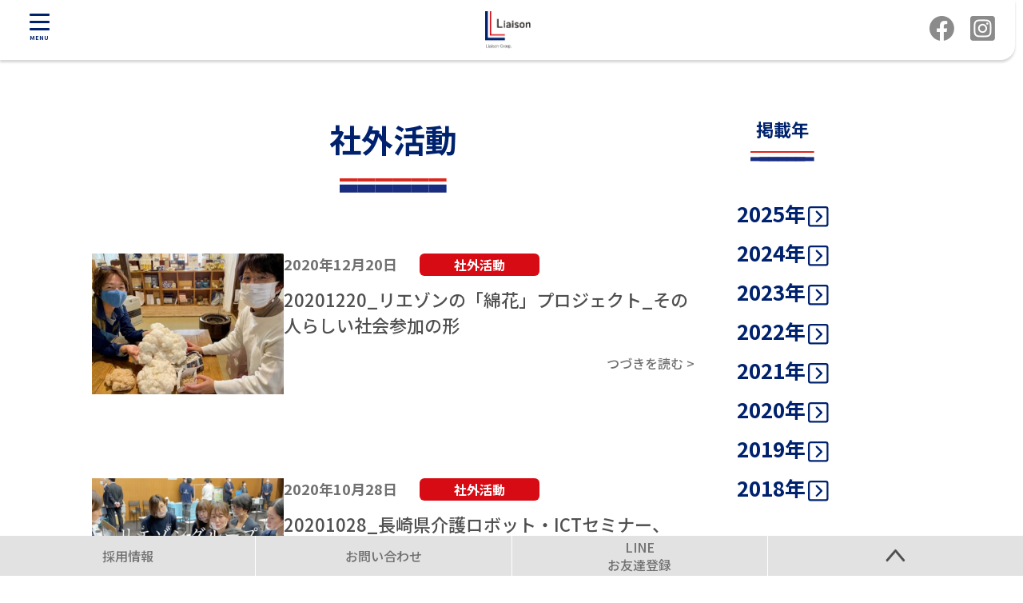

--- FILE ---
content_type: text/html; charset=UTF-8
request_url: https://liaison.gr.jp/category/c_active/date/2020
body_size: 12245
content:
<!doctype html>
<html lang="ja">

<head>
	<meta charset="UTF-8">
	<meta name="viewport" content="width=device-width, initial-scale=1">
	<link rel="profile" href="https://gmpg.org/xfn/11">
	<link rel='stylesheet' id='destyle-css' href='/kanriwp/wp-content/themes/liaison_gr_jp/destyle.css' media='all' />

	<link href="https://use.fontawesome.com/releases/v5.6.1/css/all.css" rel="stylesheet">

	<title>社外活動 | 長崎で安心できる介護, 福祉, 看護のリエゾングループ</title>
<meta name='robots' content='max-image-preview:large' />
<link rel='dns-prefetch' href='//webfonts.xserver.jp' />
<link rel="alternate" type="application/rss+xml" title="リエゾングループ &raquo; フィード" href="https://liaison.gr.jp/feed" />
<link rel="alternate" type="application/rss+xml" title="リエゾングループ &raquo; コメントフィード" href="https://liaison.gr.jp/comments/feed" />
<link rel="alternate" type="application/rss+xml" title="リエゾングループ &raquo; 社外活動 カテゴリーのフィード" href="https://liaison.gr.jp/archives/category/c_blog/c_active/feed" />

<!-- SEO SIMPLE PACK 3.6.2 -->
<link rel="canonical" href="https://liaison.gr.jp/archives/category/c_blog/c_active">
<meta property="og:locale" content="ja_JP">
<meta property="og:type" content="website">
<meta property="og:image" content="http://liaison.gr.jp/kanriwp/wp-content/uploads/2023/01/liaison_ogp.jpg">
<meta property="og:title" content="社外活動 | 長崎で安心できる介護, 福祉, 看護のリエゾングループ">
<meta property="og:url" content="https://liaison.gr.jp/archives/category/c_blog/c_active">
<meta property="og:site_name" content="リエゾングループ">
<meta name="twitter:card" content="summary_large_image">
<!-- / SEO SIMPLE PACK -->

<style id='wp-img-auto-sizes-contain-inline-css'>
img:is([sizes=auto i],[sizes^="auto," i]){contain-intrinsic-size:3000px 1500px}
/*# sourceURL=wp-img-auto-sizes-contain-inline-css */
</style>
<style id='wp-emoji-styles-inline-css'>

	img.wp-smiley, img.emoji {
		display: inline !important;
		border: none !important;
		box-shadow: none !important;
		height: 1em !important;
		width: 1em !important;
		margin: 0 0.07em !important;
		vertical-align: -0.1em !important;
		background: none !important;
		padding: 0 !important;
	}
/*# sourceURL=wp-emoji-styles-inline-css */
</style>
<style id='wp-block-library-inline-css'>
:root{--wp-block-synced-color:#7a00df;--wp-block-synced-color--rgb:122,0,223;--wp-bound-block-color:var(--wp-block-synced-color);--wp-editor-canvas-background:#ddd;--wp-admin-theme-color:#007cba;--wp-admin-theme-color--rgb:0,124,186;--wp-admin-theme-color-darker-10:#006ba1;--wp-admin-theme-color-darker-10--rgb:0,107,160.5;--wp-admin-theme-color-darker-20:#005a87;--wp-admin-theme-color-darker-20--rgb:0,90,135;--wp-admin-border-width-focus:2px}@media (min-resolution:192dpi){:root{--wp-admin-border-width-focus:1.5px}}.wp-element-button{cursor:pointer}:root .has-very-light-gray-background-color{background-color:#eee}:root .has-very-dark-gray-background-color{background-color:#313131}:root .has-very-light-gray-color{color:#eee}:root .has-very-dark-gray-color{color:#313131}:root .has-vivid-green-cyan-to-vivid-cyan-blue-gradient-background{background:linear-gradient(135deg,#00d084,#0693e3)}:root .has-purple-crush-gradient-background{background:linear-gradient(135deg,#34e2e4,#4721fb 50%,#ab1dfe)}:root .has-hazy-dawn-gradient-background{background:linear-gradient(135deg,#faaca8,#dad0ec)}:root .has-subdued-olive-gradient-background{background:linear-gradient(135deg,#fafae1,#67a671)}:root .has-atomic-cream-gradient-background{background:linear-gradient(135deg,#fdd79a,#004a59)}:root .has-nightshade-gradient-background{background:linear-gradient(135deg,#330968,#31cdcf)}:root .has-midnight-gradient-background{background:linear-gradient(135deg,#020381,#2874fc)}:root{--wp--preset--font-size--normal:16px;--wp--preset--font-size--huge:42px}.has-regular-font-size{font-size:1em}.has-larger-font-size{font-size:2.625em}.has-normal-font-size{font-size:var(--wp--preset--font-size--normal)}.has-huge-font-size{font-size:var(--wp--preset--font-size--huge)}.has-text-align-center{text-align:center}.has-text-align-left{text-align:left}.has-text-align-right{text-align:right}.has-fit-text{white-space:nowrap!important}#end-resizable-editor-section{display:none}.aligncenter{clear:both}.items-justified-left{justify-content:flex-start}.items-justified-center{justify-content:center}.items-justified-right{justify-content:flex-end}.items-justified-space-between{justify-content:space-between}.screen-reader-text{border:0;clip-path:inset(50%);height:1px;margin:-1px;overflow:hidden;padding:0;position:absolute;width:1px;word-wrap:normal!important}.screen-reader-text:focus{background-color:#ddd;clip-path:none;color:#444;display:block;font-size:1em;height:auto;left:5px;line-height:normal;padding:15px 23px 14px;text-decoration:none;top:5px;width:auto;z-index:100000}html :where(.has-border-color){border-style:solid}html :where([style*=border-top-color]){border-top-style:solid}html :where([style*=border-right-color]){border-right-style:solid}html :where([style*=border-bottom-color]){border-bottom-style:solid}html :where([style*=border-left-color]){border-left-style:solid}html :where([style*=border-width]){border-style:solid}html :where([style*=border-top-width]){border-top-style:solid}html :where([style*=border-right-width]){border-right-style:solid}html :where([style*=border-bottom-width]){border-bottom-style:solid}html :where([style*=border-left-width]){border-left-style:solid}html :where(img[class*=wp-image-]){height:auto;max-width:100%}:where(figure){margin:0 0 1em}html :where(.is-position-sticky){--wp-admin--admin-bar--position-offset:var(--wp-admin--admin-bar--height,0px)}@media screen and (max-width:600px){html :where(.is-position-sticky){--wp-admin--admin-bar--position-offset:0px}}

/*# sourceURL=wp-block-library-inline-css */
</style><style id='global-styles-inline-css'>
:root{--wp--preset--aspect-ratio--square: 1;--wp--preset--aspect-ratio--4-3: 4/3;--wp--preset--aspect-ratio--3-4: 3/4;--wp--preset--aspect-ratio--3-2: 3/2;--wp--preset--aspect-ratio--2-3: 2/3;--wp--preset--aspect-ratio--16-9: 16/9;--wp--preset--aspect-ratio--9-16: 9/16;--wp--preset--color--black: #000000;--wp--preset--color--cyan-bluish-gray: #abb8c3;--wp--preset--color--white: #ffffff;--wp--preset--color--pale-pink: #f78da7;--wp--preset--color--vivid-red: #cf2e2e;--wp--preset--color--luminous-vivid-orange: #ff6900;--wp--preset--color--luminous-vivid-amber: #fcb900;--wp--preset--color--light-green-cyan: #7bdcb5;--wp--preset--color--vivid-green-cyan: #00d084;--wp--preset--color--pale-cyan-blue: #8ed1fc;--wp--preset--color--vivid-cyan-blue: #0693e3;--wp--preset--color--vivid-purple: #9b51e0;--wp--preset--gradient--vivid-cyan-blue-to-vivid-purple: linear-gradient(135deg,rgb(6,147,227) 0%,rgb(155,81,224) 100%);--wp--preset--gradient--light-green-cyan-to-vivid-green-cyan: linear-gradient(135deg,rgb(122,220,180) 0%,rgb(0,208,130) 100%);--wp--preset--gradient--luminous-vivid-amber-to-luminous-vivid-orange: linear-gradient(135deg,rgb(252,185,0) 0%,rgb(255,105,0) 100%);--wp--preset--gradient--luminous-vivid-orange-to-vivid-red: linear-gradient(135deg,rgb(255,105,0) 0%,rgb(207,46,46) 100%);--wp--preset--gradient--very-light-gray-to-cyan-bluish-gray: linear-gradient(135deg,rgb(238,238,238) 0%,rgb(169,184,195) 100%);--wp--preset--gradient--cool-to-warm-spectrum: linear-gradient(135deg,rgb(74,234,220) 0%,rgb(151,120,209) 20%,rgb(207,42,186) 40%,rgb(238,44,130) 60%,rgb(251,105,98) 80%,rgb(254,248,76) 100%);--wp--preset--gradient--blush-light-purple: linear-gradient(135deg,rgb(255,206,236) 0%,rgb(152,150,240) 100%);--wp--preset--gradient--blush-bordeaux: linear-gradient(135deg,rgb(254,205,165) 0%,rgb(254,45,45) 50%,rgb(107,0,62) 100%);--wp--preset--gradient--luminous-dusk: linear-gradient(135deg,rgb(255,203,112) 0%,rgb(199,81,192) 50%,rgb(65,88,208) 100%);--wp--preset--gradient--pale-ocean: linear-gradient(135deg,rgb(255,245,203) 0%,rgb(182,227,212) 50%,rgb(51,167,181) 100%);--wp--preset--gradient--electric-grass: linear-gradient(135deg,rgb(202,248,128) 0%,rgb(113,206,126) 100%);--wp--preset--gradient--midnight: linear-gradient(135deg,rgb(2,3,129) 0%,rgb(40,116,252) 100%);--wp--preset--font-size--small: 13px;--wp--preset--font-size--medium: 20px;--wp--preset--font-size--large: 36px;--wp--preset--font-size--x-large: 42px;--wp--preset--spacing--20: 0.44rem;--wp--preset--spacing--30: 0.67rem;--wp--preset--spacing--40: 1rem;--wp--preset--spacing--50: 1.5rem;--wp--preset--spacing--60: 2.25rem;--wp--preset--spacing--70: 3.38rem;--wp--preset--spacing--80: 5.06rem;--wp--preset--shadow--natural: 6px 6px 9px rgba(0, 0, 0, 0.2);--wp--preset--shadow--deep: 12px 12px 50px rgba(0, 0, 0, 0.4);--wp--preset--shadow--sharp: 6px 6px 0px rgba(0, 0, 0, 0.2);--wp--preset--shadow--outlined: 6px 6px 0px -3px rgb(255, 255, 255), 6px 6px rgb(0, 0, 0);--wp--preset--shadow--crisp: 6px 6px 0px rgb(0, 0, 0);}:where(.is-layout-flex){gap: 0.5em;}:where(.is-layout-grid){gap: 0.5em;}body .is-layout-flex{display: flex;}.is-layout-flex{flex-wrap: wrap;align-items: center;}.is-layout-flex > :is(*, div){margin: 0;}body .is-layout-grid{display: grid;}.is-layout-grid > :is(*, div){margin: 0;}:where(.wp-block-columns.is-layout-flex){gap: 2em;}:where(.wp-block-columns.is-layout-grid){gap: 2em;}:where(.wp-block-post-template.is-layout-flex){gap: 1.25em;}:where(.wp-block-post-template.is-layout-grid){gap: 1.25em;}.has-black-color{color: var(--wp--preset--color--black) !important;}.has-cyan-bluish-gray-color{color: var(--wp--preset--color--cyan-bluish-gray) !important;}.has-white-color{color: var(--wp--preset--color--white) !important;}.has-pale-pink-color{color: var(--wp--preset--color--pale-pink) !important;}.has-vivid-red-color{color: var(--wp--preset--color--vivid-red) !important;}.has-luminous-vivid-orange-color{color: var(--wp--preset--color--luminous-vivid-orange) !important;}.has-luminous-vivid-amber-color{color: var(--wp--preset--color--luminous-vivid-amber) !important;}.has-light-green-cyan-color{color: var(--wp--preset--color--light-green-cyan) !important;}.has-vivid-green-cyan-color{color: var(--wp--preset--color--vivid-green-cyan) !important;}.has-pale-cyan-blue-color{color: var(--wp--preset--color--pale-cyan-blue) !important;}.has-vivid-cyan-blue-color{color: var(--wp--preset--color--vivid-cyan-blue) !important;}.has-vivid-purple-color{color: var(--wp--preset--color--vivid-purple) !important;}.has-black-background-color{background-color: var(--wp--preset--color--black) !important;}.has-cyan-bluish-gray-background-color{background-color: var(--wp--preset--color--cyan-bluish-gray) !important;}.has-white-background-color{background-color: var(--wp--preset--color--white) !important;}.has-pale-pink-background-color{background-color: var(--wp--preset--color--pale-pink) !important;}.has-vivid-red-background-color{background-color: var(--wp--preset--color--vivid-red) !important;}.has-luminous-vivid-orange-background-color{background-color: var(--wp--preset--color--luminous-vivid-orange) !important;}.has-luminous-vivid-amber-background-color{background-color: var(--wp--preset--color--luminous-vivid-amber) !important;}.has-light-green-cyan-background-color{background-color: var(--wp--preset--color--light-green-cyan) !important;}.has-vivid-green-cyan-background-color{background-color: var(--wp--preset--color--vivid-green-cyan) !important;}.has-pale-cyan-blue-background-color{background-color: var(--wp--preset--color--pale-cyan-blue) !important;}.has-vivid-cyan-blue-background-color{background-color: var(--wp--preset--color--vivid-cyan-blue) !important;}.has-vivid-purple-background-color{background-color: var(--wp--preset--color--vivid-purple) !important;}.has-black-border-color{border-color: var(--wp--preset--color--black) !important;}.has-cyan-bluish-gray-border-color{border-color: var(--wp--preset--color--cyan-bluish-gray) !important;}.has-white-border-color{border-color: var(--wp--preset--color--white) !important;}.has-pale-pink-border-color{border-color: var(--wp--preset--color--pale-pink) !important;}.has-vivid-red-border-color{border-color: var(--wp--preset--color--vivid-red) !important;}.has-luminous-vivid-orange-border-color{border-color: var(--wp--preset--color--luminous-vivid-orange) !important;}.has-luminous-vivid-amber-border-color{border-color: var(--wp--preset--color--luminous-vivid-amber) !important;}.has-light-green-cyan-border-color{border-color: var(--wp--preset--color--light-green-cyan) !important;}.has-vivid-green-cyan-border-color{border-color: var(--wp--preset--color--vivid-green-cyan) !important;}.has-pale-cyan-blue-border-color{border-color: var(--wp--preset--color--pale-cyan-blue) !important;}.has-vivid-cyan-blue-border-color{border-color: var(--wp--preset--color--vivid-cyan-blue) !important;}.has-vivid-purple-border-color{border-color: var(--wp--preset--color--vivid-purple) !important;}.has-vivid-cyan-blue-to-vivid-purple-gradient-background{background: var(--wp--preset--gradient--vivid-cyan-blue-to-vivid-purple) !important;}.has-light-green-cyan-to-vivid-green-cyan-gradient-background{background: var(--wp--preset--gradient--light-green-cyan-to-vivid-green-cyan) !important;}.has-luminous-vivid-amber-to-luminous-vivid-orange-gradient-background{background: var(--wp--preset--gradient--luminous-vivid-amber-to-luminous-vivid-orange) !important;}.has-luminous-vivid-orange-to-vivid-red-gradient-background{background: var(--wp--preset--gradient--luminous-vivid-orange-to-vivid-red) !important;}.has-very-light-gray-to-cyan-bluish-gray-gradient-background{background: var(--wp--preset--gradient--very-light-gray-to-cyan-bluish-gray) !important;}.has-cool-to-warm-spectrum-gradient-background{background: var(--wp--preset--gradient--cool-to-warm-spectrum) !important;}.has-blush-light-purple-gradient-background{background: var(--wp--preset--gradient--blush-light-purple) !important;}.has-blush-bordeaux-gradient-background{background: var(--wp--preset--gradient--blush-bordeaux) !important;}.has-luminous-dusk-gradient-background{background: var(--wp--preset--gradient--luminous-dusk) !important;}.has-pale-ocean-gradient-background{background: var(--wp--preset--gradient--pale-ocean) !important;}.has-electric-grass-gradient-background{background: var(--wp--preset--gradient--electric-grass) !important;}.has-midnight-gradient-background{background: var(--wp--preset--gradient--midnight) !important;}.has-small-font-size{font-size: var(--wp--preset--font-size--small) !important;}.has-medium-font-size{font-size: var(--wp--preset--font-size--medium) !important;}.has-large-font-size{font-size: var(--wp--preset--font-size--large) !important;}.has-x-large-font-size{font-size: var(--wp--preset--font-size--x-large) !important;}
/*# sourceURL=global-styles-inline-css */
</style>

<style id='classic-theme-styles-inline-css'>
/*! This file is auto-generated */
.wp-block-button__link{color:#fff;background-color:#32373c;border-radius:9999px;box-shadow:none;text-decoration:none;padding:calc(.667em + 2px) calc(1.333em + 2px);font-size:1.125em}.wp-block-file__button{background:#32373c;color:#fff;text-decoration:none}
/*# sourceURL=/wp-includes/css/classic-themes.min.css */
</style>
<link rel='stylesheet' id='acd-style-css' href='https://liaison.gr.jp/kanriwp/wp-content/plugins/archives-by-category-and-date/css/acd-style.css?ver=6.9' media='all' />
<link rel='stylesheet' id='liaison_gr_jp-style-css' href='https://liaison.gr.jp/kanriwp/wp-content/themes/liaison_gr_jp/style.css?ver=1.0.0' media='all' />
<link rel='stylesheet' id='tablepress-default-css' href='https://liaison.gr.jp/kanriwp/wp-content/plugins/tablepress/css/build/default.css?ver=3.2.6' media='all' />
<script src="https://liaison.gr.jp/kanriwp/wp-includes/js/jquery/jquery.min.js?ver=3.7.1" id="jquery-core-js"></script>
<script src="https://liaison.gr.jp/kanriwp/wp-includes/js/jquery/jquery-migrate.min.js?ver=3.4.1" id="jquery-migrate-js"></script>
<script src="//webfonts.xserver.jp/js/xserverv3.js?fadein=0&amp;ver=2.0.9" id="typesquare_std-js"></script>
<link rel="https://api.w.org/" href="https://liaison.gr.jp/wp-json/" /><link rel="alternate" title="JSON" type="application/json" href="https://liaison.gr.jp/wp-json/wp/v2/categories/26" /><link rel="EditURI" type="application/rsd+xml" title="RSD" href="https://liaison.gr.jp/kanriwp/xmlrpc.php?rsd" />
<meta name="generator" content="WordPress 6.9" />
<meta name="cdp-version" content="1.5.0" /><!-- Analytics by WP Statistics - https://wp-statistics.com -->
<noscript><style>.lazyload[data-src]{display:none !important;}</style></noscript><style>.lazyload{background-image:none !important;}.lazyload:before{background-image:none !important;}</style><link rel="icon" href="https://liaison.gr.jp/kanriwp/wp-content/uploads/2023/01/pc_toplogo-150x150.png" sizes="32x32" />
<link rel="icon" href="https://liaison.gr.jp/kanriwp/wp-content/uploads/2023/01/pc_toplogo.png" sizes="192x192" />
<link rel="apple-touch-icon" href="https://liaison.gr.jp/kanriwp/wp-content/uploads/2023/01/pc_toplogo.png" />
<meta name="msapplication-TileImage" content="https://liaison.gr.jp/kanriwp/wp-content/uploads/2023/01/pc_toplogo.png" />

	
		<script type="text/javascript">
		jQuery(function() {
			jQuery('#drawer_input').on('click', function() {
				jQuery('.nav_content').toggleClass('is-active');
			});
		}());
	</script>
		<script type="text/javascript">
		jQuery(function() {
			// スクロールしたら「トップに戻る」ボタンが表示される
			const toTopButton = jQuery(".js-to-top");
			const scrollHeight = 100;
			toTopButton.hide();
			jQuery(window).scroll(function() {
				if (jQuery(this).scrollTop() > 100) {
					toTopButton.fadeIn();
				} else {
					toTopButton.fadeOut();
				}
			});

			// 「トップに戻る」ボタンをクリックしたらスクロールで戻る
			toTopButton.click(function() {
				jQuery("body,html").animate({
					scrollTop: 0
				}, 800);
				return false;
			});
		});
	</script>

	<script type="text/javascript">
		jQuery(function() {
			// スクロールしたら「トップに戻る」ボタンが表示される
			const toTopButton = jQuery(".js-to-top2");
			const scrollHeight = 100;

			// 「トップに戻る」ボタンをクリックしたらスクロールで戻る
			toTopButton.click(function() {
				jQuery("body,html").animate({
					scrollTop: 0
				}, 800);
				return false;
			});
		});
	</script>

	<link rel=" preload" href="/kanriwp/wp-content/themes/liaison_gr_jp/img/01top/pc_topimg01.jpg" as="image">
	<link rel="preload" href="/kanriwp/wp-content/themes/liaison_gr_jp/img/01top/pc_topimg02.jpg" as="image">

		<link rel="preconnect" href="https://fonts.googleapis.com">
	<link rel="preconnect" href="https://fonts.gstatic.com" crossorigin>
	<link href="https://fonts.googleapis.com/css2?family=Noto+Sans+JP:wght@400;500;700&family=Noto+Sans:wght@400;500;600;700;800&display=swap" rel="stylesheet">
</head>

<body class="archive date category category-c_active category-26 wp-theme-liaison_gr_jp hfeed">
	<div id="page" class="site">

				<header id="sp_menu" class="disp_sptab">
			<div class=" sp_float">
				<input id="drawer_input" class="drawer_hidden" type="checkbox">
				<label for="drawer_input" class="drawer_open"><span class="menu-btn"></span><span class="menu-btn-label">MENU</span></label>
				<div class="sp_float_logo"><a href="https://liaison.gr.jp/"><img src="[data-uri]" alt="リエゾン長崎" data-src="/kanriwp/wp-content/themes/liaison_gr_jp/img/sp_float_logo.png" decoding="async" class="lazyload" data-eio-rwidth="115" data-eio-rheight="95" /><noscript><img src="/kanriwp/wp-content/themes/liaison_gr_jp/img/sp_float_logo.png" alt="リエゾン長崎" data-eio="l" /></noscript></a></div>
				<div class="sp_float_sns"><a href="https://www.facebook.com/liaisonvision"><img src="[data-uri]" alt="facebook" data-src="/kanriwp/wp-content/themes/liaison_gr_jp/img/facebook-brands.png" decoding="async" class="lazyload" data-eio-rwidth="62" data-eio-rheight="62" /><noscript><img src="/kanriwp/wp-content/themes/liaison_gr_jp/img/facebook-brands.png" alt="facebook" data-eio="l" /></noscript></a><a href="https://www.instagram.com/liaisongroup_nagasaki/"><img src="[data-uri]" alt="facebook" data-src="/kanriwp/wp-content/themes/liaison_gr_jp/img/square-instagram-brands.png" decoding="async" class="lazyload" data-eio-rwidth="62" data-eio-rheight="62" /><noscript><img src="/kanriwp/wp-content/themes/liaison_gr_jp/img/square-instagram-brands.png" alt="facebook" data-eio="l" /></noscript></a></div>
				<!-- メニュー -->
				<nav class="nav_accordion">
					<p class="nav_item"><a href="https://liaison.gr.jp/whats">リエゾングループとは</a></p><input id="block-1" type="checkbox" class="toggle"><label class="Label" for="block-1"><a href="#">サービスのご案内</a></label><div class="content"><p class="nav_item"><a href="https://liaison.gr.jp/syunjukai/syuncarehouse">ケアハウス リエゾン長崎</a></p><p class="nav_item"><a href="https://liaison.gr.jp/syunjukai/syungrouphome">グループホーム リエゾン長崎</a></p><p class="nav_item"><a href="https://liaison.gr.jp/syunjukai/syundayservice">デイサービス リエゾン長崎</a></p><div class="content_blk"><div class="content_cat cate_1">通いの<br />サービス</div><div class="content_main"><p class="nav_item"><a href="https://liaison.gr.jp/thstop/thsdayservice">デイサービス グリーン</a></p><p class="nav_item"><a href="/thstop/thsicafe">レンタルスペース「iCafe」</a></p><p class="nav_item"><a href="https://liaison.gr.jp/syunjukai/syunhelper">ヘルパーステーション リエゾン長崎</a></p></div></div><div class="content_blk"><div class="content_cat cate_2">訪問の<br />サービス</div><div class="content_main"><p class="nav_item"><a href="https://liaison.gr.jp/thstop/thshoumon">訪問看護ステーション グリーン</a></p><p class="nav_item"><a href="https://liaison.gr.jp/thstop/thskyotaku">指定居宅介護支援事業所 グリーン</a></p></div></div></div><input id="block-2" type="checkbox" class="toggle"><label class="Label" for="block-2"><a href="https://liaison.gr.jp/syunjukai">社会福祉法人春秋会 リエゾン長崎</a></label><div class="content"><p class="nav_item"><a href="https://liaison.gr.jp/syunjukai/syuncarehouse">ケアハウス リエゾン長崎</a></p><p class="nav_item"><a href="https://liaison.gr.jp/syunjukai/syunhelper">ヘルパーステーション リエゾン長崎</a></p><p class="nav_item"><a href="https://liaison.gr.jp/syunjukai/syundayservice">デイサービス リエゾン長崎</a></p><p class="nav_item"><a href="https://liaison.gr.jp/syunjukai/syungrouphome">グループホーム リエゾン長崎</a></p></div><input id="block-3" type="checkbox" class="toggle"><label class="Label" for="block-3"><a href="https://liaison.gr.jp/thstop">Total Habilitation System株式会社<br />Studio Green</a></label><div class="content"><p class="nav_item"><a href="https://liaison.gr.jp/thstop/thshoumon">訪問看護ステーション グリーン</a></p><p class="nav_item"><a href="https://liaison.gr.jp/thstop/thsdayservice">デイサービス グリーン</a></p><p class="nav_item"><a href="https://liaison.gr.jp/thstop/thskyotaku">指定居宅介護支援事業所 グリーン</a></p><p class="nav_item"><a href="/thstop/thsicafe">レンタルスペース「iCafe」</a></p></div><p class="nav_item"><a href="https://liaisondesign.co.jp/">Liaison Design 株式会社</a></p><p class="nav_item"><a href="">NPO法人キャピタルリハ</a></p><p class="nav_item"><a href="https://liaison.gr.jp/archives/category/c_news">お知らせ</a></p><p class="nav_item"><a href="https://liaison.gr.jp/archives/category/c_blog">活動ブログ</a></p>				</nav>
			</div>
		</header>
		
				<header id="pc_menu" class="disp_pc">
			<div class=" pc_float">
				<div class="pc_float_logo"><a href="https://liaison.gr.jp/"><img src="[data-uri]" alt="リエゾン長崎" data-src="/kanriwp/wp-content/themes/liaison_gr_jp/img/00header/pc_float_logo.png" decoding="async" class="lazyload" data-eio-rwidth="178" data-eio-rheight="151" /><noscript><img src="/kanriwp/wp-content/themes/liaison_gr_jp/img/00header/pc_float_logo.png" alt="リエゾン長崎" data-eio="l" /></noscript></a></div>
				<!-- メニュー -->
				<nav class="pc_nav">
					<div class="menu-pc_floatmenu-container"><ul id="menu-pc_floatmenu" class="menu"><li id="menu-item-623" class="menu-item menu-item-623"><a href="https://liaison.gr.jp/whats" alt="リエゾン<br />グループとは">リエゾン<br />グループとは</a><li id="menu-item-250" class="is_child menu-item menu-item-has-children menu-item-250"><a href="https://liaison.gr.jp/syunjukai" alt="社会福祉法人春秋会<br />リエゾン長崎">社会福祉法人春秋会<br />リエゾン長崎</a><div class="megamenu megamenu_1"><div class="mega_0"><div class="mega_shosai"><p>社会福祉法人春秋会リエゾン長崎</p><hr /><ul class="sub-menu"><li id="menu-item-6518" class="menu-item menu-item-6518"><a href="https://liaison.gr.jp/syunjukai/syuncarehouse" alt="ケアハウス リエゾン長崎">ケアハウス リエゾン長崎</a><li id="menu-item-6520" class="menu-item menu-item-6520"><a href="https://liaison.gr.jp/syunjukai/syunhelper" alt="ヘルパーステーション リエゾン長崎">ヘルパーステーション リエゾン長崎</a><li id="menu-item-6519" class="menu-item menu-item-6519"><a href="https://liaison.gr.jp/syunjukai/syundayservice" alt="デイサービス リエゾン長崎">デイサービス リエゾン長崎</a><li id="menu-item-6517" class="menu-item menu-item-6517"><a href="https://liaison.gr.jp/syunjukai/syungrouphome" alt="グループホーム リエゾン長崎">グループホーム リエゾン長崎</a></ul></div></div></div></li><li id="menu-item-249" class="is_child menu-item menu-item-has-children menu-item-249"><a href="https://liaison.gr.jp/thstop" alt="Total Habilitation <br />System株式会社<br /> Studio Green">Total Habilitation <br />System株式会社<br /> Studio Green</a><div class="megamenu megamenu_1"><div class="mega_1"><div class="mega_shosai"><p>Total Habilitation System株式会社 Studio Green</p><hr /><ul class="sub-menu"><li id="menu-item-634" class="menu-item menu-item-634"><a href="https://liaison.gr.jp/thstop/thshoumon" alt="訪問看護ステーション グリーン">訪問看護ステーション グリーン</a><li id="menu-item-632" class="menu-item menu-item-632"><a href="https://liaison.gr.jp/thstop/thskyotaku" alt="指定居宅介護支援事業所 グリーン">指定居宅介護支援事業所 グリーン</a><li id="menu-item-633" class="menu-item menu-item-633"><a href="https://liaison.gr.jp/thstop/thsdayservice" alt="デイサービス グリーン">デイサービス グリーン</a><li id="menu-item-6525" class="menu-item menu-item-6525"><a href="/thstop/thsicafe" alt="レンタルスペース「iCafe」">レンタルスペース「iCafe」</a></ul></div></div></div></li><li id="menu-item-252" class="menu-item menu-item-252"><a href="https://liaisondesign.co.jp/" alt="Liaison Design<br />株式会社">Liaison Design<br />株式会社</a></li><li id="menu-item-256" class="menu-item menu-item-256"><a href="" alt="NPO法人<br />キャピタルリハ">NPO法人<br />キャピタルリハ</a><li id="menu-item-5930" class="menu-item menu-item-5930"><a href="https://liaison.gr.jp/archives/category/c_news" alt="お知らせ">お知らせ</a><li id="menu-item-6103" class="menu-item menu-item-6103"><a href="https://liaison.gr.jp/archives/category/c_blog" alt="活動ブログ">活動ブログ</a><li id="menu-item-255" class="is_child menu-item menu-item-has-children menu-item-255"><a href="#" alt="サービスのご案内">サービスのご案内</a><div class="megamenu megamenu_2"><div class="mega_2"><div class="mega_shosai"><p>サービスのご案内</p><hr /><div class="sub-menu"><div class="sub_sub sub_1"><p class="sky"><span class="mark">■</span>住まいのサービス</p><p class="mega_link"><a href="https://liaison.gr.jp/syunjukai/syuncarehouse">ケアハウス リエゾン長崎</a></p><p class="mega_link"><a href="https://liaison.gr.jp/syunjukai/syungrouphome">グループホーム リエゾン長崎</a></p></div><div class="sub_sub sub_2"><p class="rose"><span class="mark">■</span>通いのサービス</p><p class="mega_link"><a href="https://liaison.gr.jp/syunjukai/syundayservice">デイサービス リエゾン長崎</a></p><p class="mega_link"><a href="https://liaison.gr.jp/thstop/thsdayservice">デイサービス グリーン</a></p><p class="mega_link"><a href="/thstop/thsicafe">レンタルスペース「iCafe」</a></p></div><div class="sub_sub sub_3"><p class="sky"><span class="mark">■</span>訪問のサービス</p><p class="mega_link"><a href="https://liaison.gr.jp/syunjukai/syunhelper">ヘルパーステーション リエゾン長崎</a></p><p class="mega_link"><a href="https://liaison.gr.jp/thstop/thshoumon">訪問看護ステーション グリーン</a></p><p class="mega_link"><a href="https://liaison.gr.jp/thstop/thskyotaku">指定居宅介護支援事業所 グリーン</a></p></div></ul></div>
				</nav>
			</div>
		</header>
		
				<div class="pc_float_right disp_pc">
			<ul>
				<li class="float_r txt txt_1"><a href="https://liaison.gr.jp/recruit">採用情報</a></li>
				<li class="float_r txt txt_2"><a href="https://liaison.gr.jp/contact">資料請求・施設ご見学などのお問合せ</a></li>
				<li class="float_r txt txt_3"><a href="https://liff.line.me/1645278921-kWRPP32q/?accountId=ess6483u">LINEお友達登録</a></li>
				<li class="float_r icn"><a href="https://www.facebook.com/liaisonvision"><img src="[data-uri]" alt="FACEBOOK" data-src="/kanriwp/wp-content/themes/liaison_gr_jp/img/side_fb.png" decoding="async" class="lazyload" data-eio-rwidth="56" data-eio-rheight="54" /><noscript><img src="/kanriwp/wp-content/themes/liaison_gr_jp/img/side_fb.png" alt="FACEBOOK" data-eio="l" /></noscript></a></li>
				<li class="float_r icn"><a href="https://www.instagram.com/liaisongroup_nagasaki/"><img src="[data-uri]" alt="Instagram" data-src="/kanriwp/wp-content/themes/liaison_gr_jp/img/side_insta.png" decoding="async" class="lazyload" data-eio-rwidth="56" data-eio-rheight="54" /><noscript><img src="/kanriwp/wp-content/themes/liaison_gr_jp/img/side_insta.png" alt="Instagram" data-eio="l" /></noscript></a></li>
			</ul>
		</div>
		<main id="primary" class="site-main archive_kiji archive_blog">
    <div class="page_width_small page_flex_LR">
        <div class="kiji_list">
            <h2 class="h2main">社外活動</h2>
                                                <article id="post-4606" class="post-4606 post type-post status-publish format-standard has-post-thumbnail hentry category-c_active">
                        <div class="img">
                            <a href="https://liaison.gr.jp/archives/4606">
                                                                    <img src="[data-uri]" loading="auto" data-src="https://liaison.gr.jp/kanriwp/wp-content/uploads/2020/12/IMG_2028-340x250.jpeg" decoding="async" class="lazyload" data-eio-rwidth="340" data-eio-rheight="250"><noscript><img src="https://liaison.gr.jp/kanriwp/wp-content/uploads/2020/12/IMG_2028-340x250.jpeg" loading="auto" data-eio="l"></noscript>
                                                            </a>
                        </div>
                        <div class="entry">
                            <div class="entry-header">
                                <span class="sub"><div class="datetime">2020年12月20日</div><span class="catname c_active">社外活動</span></span><h2 class="entry-title"><a href="https://liaison.gr.jp/archives/4606" rel="bookmark">20201220_リエゾンの「綿花」プロジェクト_その人らしい社会参加の形</a></h2>                            </div>

                            <div class="entry-content">
                                <p>令和2年12月20日の日曜日。今年の春先から取り組んできたオーガニックコットンプロジェクトで収穫出来た綿花とその種を持っ…</p>
                            </div><!-- .entry-content -->
                            <div class="readmore"><a href="https://liaison.gr.jp/archives/4606" rel="bookmark"> つづきを読む > </a></div>
                        </div>

                    </article><!-- #post-4606 -->
                                <article id="post-4554" class="post-4554 post type-post status-publish format-standard has-post-thumbnail hentry category-c_active">
                        <div class="img">
                            <a href="https://liaison.gr.jp/archives/4554">
                                                                    <img src="[data-uri]" loading="auto" data-src="https://liaison.gr.jp/kanriwp/wp-content/uploads/2021/02/f25ee8339d249ffcc94f33eba31f8ae4-340x250.png" decoding="async" class="lazyload" data-eio-rwidth="340" data-eio-rheight="250"><noscript><img src="https://liaison.gr.jp/kanriwp/wp-content/uploads/2021/02/f25ee8339d249ffcc94f33eba31f8ae4-340x250.png" loading="auto" data-eio="l"></noscript>
                                                            </a>
                        </div>
                        <div class="entry">
                            <div class="entry-header">
                                <span class="sub"><div class="datetime">2020年10月28日</div><span class="catname c_active">社外活動</span></span><h2 class="entry-title"><a href="https://liaison.gr.jp/archives/4554" rel="bookmark">20201028_長崎県介護ロボット・ICTセミナー、iTherapyの紹介</a></h2>                            </div>

                            <div class="entry-content">
                                <p>2020年10月28日（水）、リエゾングループは長崎県美術館で開催された「長崎県介護ロボット・ICTセミナー」にお招きを…</p>
                            </div><!-- .entry-content -->
                            <div class="readmore"><a href="https://liaison.gr.jp/archives/4554" rel="bookmark"> つづきを読む > </a></div>
                        </div>

                    </article><!-- #post-4554 -->
                                <article id="post-4551" class="post-4551 post type-post status-publish format-standard has-post-thumbnail hentry category-c_active">
                        <div class="img">
                            <a href="https://liaison.gr.jp/archives/4551">
                                                                    <img src="[data-uri]" loading="auto" data-src="https://liaison.gr.jp/kanriwp/wp-content/uploads/2021/02/e3764d30c8cb66fc2d08f73ed652fbbf-340x250.png" decoding="async" class="lazyload" data-eio-rwidth="340" data-eio-rheight="250"><noscript><img src="https://liaison.gr.jp/kanriwp/wp-content/uploads/2021/02/e3764d30c8cb66fc2d08f73ed652fbbf-340x250.png" loading="auto" data-eio="l"></noscript>
                                                            </a>
                        </div>
                        <div class="entry">
                            <div class="entry-header">
                                <span class="sub"><div class="datetime">2020年10月12日</div><span class="catname c_active">社外活動</span></span><h2 class="entry-title"><a href="https://liaison.gr.jp/archives/4551" rel="bookmark">20201012_先端技術を介護現場へ「介護ICT〜iTherapy〜」の展示会</a></h2>                            </div>

                            <div class="entry-content">
                                <p>リエゾングループ／Total Habilitation System 株式会社は、2020年10月28日（水）、長崎県美…</p>
                            </div><!-- .entry-content -->
                            <div class="readmore"><a href="https://liaison.gr.jp/archives/4551" rel="bookmark"> つづきを読む > </a></div>
                        </div>

                    </article><!-- #post-4551 -->
                                <article id="post-4528" class="post-4528 post type-post status-publish format-standard has-post-thumbnail hentry category-c_active">
                        <div class="img">
                            <a href="https://liaison.gr.jp/archives/4528">
                                                                    <img src="[data-uri]" loading="auto" data-src="https://liaison.gr.jp/kanriwp/wp-content/uploads/2020/09/7498b1bb1867c4a21f791327afb05cd3-340x250.png" decoding="async" class="lazyload" data-eio-rwidth="340" data-eio-rheight="250"><noscript><img src="https://liaison.gr.jp/kanriwp/wp-content/uploads/2020/09/7498b1bb1867c4a21f791327afb05cd3-340x250.png" loading="auto" data-eio="l"></noscript>
                                                            </a>
                        </div>
                        <div class="entry">
                            <div class="entry-header">
                                <span class="sub"><div class="datetime">2020年9月14日</div><span class="catname c_active">社外活動</span></span><h2 class="entry-title"><a href="https://liaison.gr.jp/archives/4528" rel="bookmark">20200914_長崎県の支援を受けて活動開始。「よろずカフェ&#038;よろずマップ＠YOROZUプロジェクト」</a></h2>                            </div>

                            <div class="entry-content">
                                <p>そこに暮らす人と一緒に創る、交流と社会資源のマップづくり〜よろずカフェ＆よろずマップ事業〜 リエゾングループが足掛け4年…</p>
                            </div><!-- .entry-content -->
                            <div class="readmore"><a href="https://liaison.gr.jp/archives/4528" rel="bookmark"> つづきを読む > </a></div>
                        </div>

                    </article><!-- #post-4528 -->
                                <article id="post-4305" class="post-4305 post type-post status-publish format-standard has-post-thumbnail hentry category-c_active">
                        <div class="img">
                            <a href="https://liaison.gr.jp/archives/4305">
                                                                    <img src="[data-uri]" loading="auto" data-src="https://liaison.gr.jp/kanriwp/wp-content/uploads/2020/01/IMG_1821-340x250.jpeg" decoding="async" class="lazyload" data-eio-rwidth="340" data-eio-rheight="250"><noscript><img src="https://liaison.gr.jp/kanriwp/wp-content/uploads/2020/01/IMG_1821-340x250.jpeg" loading="auto" data-eio="l"></noscript>
                                                            </a>
                        </div>
                        <div class="entry">
                            <div class="entry-header">
                                <span class="sub"><div class="datetime">2020年1月27日</div><span class="catname c_active">社外活動</span></span><h2 class="entry-title"><a href="https://liaison.gr.jp/archives/4305" rel="bookmark">20200125_NPO全国在宅リハビリテーションを考える会 長崎例会 in ハウステンボス</a></h2>                            </div>

                            <div class="entry-content">
                                <p>2020年1月25日（土）、長崎、ハウステンボスにて『NPO全国在宅リハビリテーションを考える会』の定例会が開催されまし…</p>
                            </div><!-- .entry-content -->
                            <div class="readmore"><a href="https://liaison.gr.jp/archives/4305" rel="bookmark"> つづきを読む > </a></div>
                        </div>

                    </article><!-- #post-4305 -->
                                </div>

        <div class="sidebar">

	<h3 class="sidehead">掲載年</h3>
	<ul class="cat-archive"><li><a href="https://liaison.gr.jp/category/c_active/date/2025">2025年</a></li><li><a href="https://liaison.gr.jp/category/c_active/date/2024">2024年</a></li><li><a href="https://liaison.gr.jp/category/c_active/date/2023">2023年</a></li><li><a href="https://liaison.gr.jp/category/c_active/date/2022">2022年</a></li><li><a href="https://liaison.gr.jp/category/c_active/date/2021">2021年</a></li><li><a href="https://liaison.gr.jp/category/c_active/date/2020">2020年</a></li><li><a href="https://liaison.gr.jp/category/c_active/date/2019">2019年</a></li><li><a href="https://liaison.gr.jp/category/c_active/date/2018">2018年</a></li></ul>	<hr>
	<h3 class="sidehead">カテゴリー</h3>
		<ul class="catlist catid_1">
			<li class="cat-item cat-item-28"><a href="https://liaison.gr.jp/archives/category/c_blog/c_all">全体</a>
</li>
	<li class="cat-item cat-item-25"><a href="https://liaison.gr.jp/archives/category/c_blog/c_inhouse">社内活動</a>
</li>
	<li class="cat-item cat-item-26 current-cat"><a aria-current="page" href="https://liaison.gr.jp/archives/category/c_blog/c_active">社外活動</a>
</li>
	</ul>
</div>
    </div>
    </div>

</main><!-- #main -->

<footer id="colophon" class="site-footer">
	<section class="sp_footer disp_sp">
		<a href="https://liaison.gr.jp//recruit"><img class="footbtn lazyload" src="[data-uri]" alt="採用情報はこちら" data-src="/kanriwp/wp-content/themes/liaison_gr_jp/img/00footer/sp_saiyo.jpg" decoding="async" data-eio-rwidth="375" data-eio-rheight="105" /><noscript><img class="footbtn" src="/kanriwp/wp-content/themes/liaison_gr_jp/img/00footer/sp_saiyo.jpg" alt="採用情報はこちら" data-eio="l" /></noscript></a>
		<a href="https://liaison.gr.jp//contact"><img class="footbtn lazyload" src="[data-uri]" alt="お問い合わせはこちら" data-src="/kanriwp/wp-content/themes/liaison_gr_jp/img/00footer/sp_contact.jpg" decoding="async" data-eio-rwidth="375" data-eio-rheight="105" /><noscript><img class="footbtn" src="/kanriwp/wp-content/themes/liaison_gr_jp/img/00footer/sp_contact.jpg" alt="お問い合わせはこちら" data-eio="l" /></noscript></a>
		<div class="sp_foot_menu">
			<div class="menu-sp_footmenu-container"><ul id="menu-sp_footmenu" class="menu"><li id="menu-item-220" class="menu-item menu-item-type-post_type menu-item-object-page menu-item-220"><a href="https://liaison.gr.jp/syunjukai">社会福祉法人春秋会 リエゾン長崎</a></li>
<li id="menu-item-219" class="menu-item menu-item-type-post_type menu-item-object-page menu-item-219"><a href="https://liaison.gr.jp/thstop">Total Habilitation System株式会社</a></li>
<li id="menu-item-635" class="menu-item menu-item-type-custom menu-item-object-custom menu-item-635"><a target="_blank" href="https://liaisondesign.co.jp/">Liaison Design 株式会社</a></li>
<li id="menu-item-221" class="menu-item menu-item-type-custom menu-item-object-custom menu-item-221"><a>NPO法人キャピタルリハ</a></li>
</ul></div>		</div>
		<div class="sp_foot_logo">
			<img class="foot_logo lazyload" src="[data-uri]" alt="リエゾングループ" data-src="/kanriwp/wp-content/themes/liaison_gr_jp/img/00footer/foot_logo.png" decoding="async" data-eio-rwidth="212" data-eio-rheight="135" /><noscript><img class="foot_logo" src="/kanriwp/wp-content/themes/liaison_gr_jp/img/00footer/foot_logo.png" alt="リエゾングループ" data-eio="l" /></noscript>
			<div class="sp_foot_menu2"><a href="https://liaison.gr.jp//policy">プライバシーポリシー</a> | <a href="https://liaison.gr.jp/">サイトマップ</a></div>
			<p class="copyright">Copyright 2017 liaison nagasaki Co.,Ltd,</p>
		</div>
	</section>
	<section class="sp_footer_float disp_sp">
		<div class="sp_footer_float_blk"><a href="https://liaison.gr.jp//recruit">採用情報</a></div>
		<div class="sp_footer_float_blk"><a href="https://liaison.gr.jp//contact">お問い合わせ</a></div>
		<div class="sp_footer_float_blk"><a href="https://liff.line.me/1645278921-kWRPP32q/?accountId=ess6483u" target="_blank">LINE<br />お友達登録</a></div>
		<div class="sp_footer_float_blk"><a href="#" class="js-to-top2"><img class="footer_gotop lazyload" src="[data-uri]" alt="ページの頭へ" data-src="/kanriwp/wp-content/themes/liaison_gr_jp/img/footer_gotop.png" decoding="async" data-eio-rwidth="43" data-eio-rheight="27" /><noscript><img class="footer_gotop" src="/kanriwp/wp-content/themes/liaison_gr_jp/img/footer_gotop.png" alt="ページの頭へ" data-eio="l" /></noscript></a></div>
	</section>

	<section class="sp_footer disp_tab_foot">
		<div class="footbanner">
			<div class="footbtn"><a href="https://liaison.gr.jp//recruit"><img src="[data-uri]" alt="採用情報はこちら" data-src="/kanriwp/wp-content/themes/liaison_gr_jp/img/00footer/pc_saiyo.jpg" decoding="async" class="lazyload" data-eio-rwidth="960" data-eio-rheight="250" /><noscript><img src="/kanriwp/wp-content/themes/liaison_gr_jp/img/00footer/pc_saiyo.jpg" alt="採用情報はこちら" data-eio="l" /></noscript></a></div>
			<div class="footbtn"><a href="https://liaison.gr.jp//contact"><img src="[data-uri]" alt="お問い合わせはこちら" data-src="/kanriwp/wp-content/themes/liaison_gr_jp/img/00footer/pc_contact.jpg" decoding="async" class="lazyload" data-eio-rwidth="960" data-eio-rheight="250" /><noscript><img src="/kanriwp/wp-content/themes/liaison_gr_jp/img/00footer/pc_contact.jpg" alt="お問い合わせはこちら" data-eio="l" /></noscript></a></div>
		</div>
		<div class="tab_foot_menu">
			<ul class="page_width_small"><li class="tab_menu tab_menu_1"><a href="https://liaison.gr.jp/syunjukai">社会福祉法人春秋会 <br />リエゾン長崎</a></li><li class="tab_menu tab_menu_2"><a href="https://liaison.gr.jp/thstop">Total Habilitation System<br />株式会社</a></li><li class="tab_menu tab_menu_3"><a href="https://liaisondesign.co.jp/">LIaison Design<br />株式会社</a></li><li class="tab_menu tab_menu_4"><a href="">NPO法人キャピタルリハ</a></li></ul>		</div>
		<div class="sp_foot_logo">
			<img class="foot_logo lazyload" src="[data-uri]" alt="リエゾングループ" data-src="/kanriwp/wp-content/themes/liaison_gr_jp/img/00footer/foot_logo.png" decoding="async" data-eio-rwidth="212" data-eio-rheight="135" /><noscript><img class="foot_logo" src="/kanriwp/wp-content/themes/liaison_gr_jp/img/00footer/foot_logo.png" alt="リエゾングループ" data-eio="l" /></noscript>
			<div class="sp_foot_menu2"><a href="https://liaison.gr.jp//policy">プライバシーポリシー</a> | <a href="">サイトマップ</a></div>
			<p class="copyright">Copyright 2017 liaison nagasaki Co.,Ltd,</p>
		</div>
	</section>

	<section class="pc_footer disp_pc_foot">
		<div class="footbanner">
			<div class="footbtn"><a href="https://liaison.gr.jp//recruit"><img src="[data-uri]" alt="採用情報はこちら" data-src="/kanriwp/wp-content/themes/liaison_gr_jp/img/00footer/pc_saiyo.jpg" decoding="async" class="lazyload" data-eio-rwidth="960" data-eio-rheight="250" /><noscript><img src="/kanriwp/wp-content/themes/liaison_gr_jp/img/00footer/pc_saiyo.jpg" alt="採用情報はこちら" data-eio="l" /></noscript></a></div>
			<div class="footbtn"><a href="https://liaison.gr.jp//contact"><img src="[data-uri]" alt="お問い合わせはこちら" data-src="/kanriwp/wp-content/themes/liaison_gr_jp/img/00footer/pc_contact.jpg" decoding="async" class="lazyload" data-eio-rwidth="960" data-eio-rheight="250" /><noscript><img src="/kanriwp/wp-content/themes/liaison_gr_jp/img/00footer/pc_contact.jpg" alt="お問い合わせはこちら" data-eio="l" /></noscript></a></div>
		</div>
		<div class="pc_foot">
			<div class="pc_foot_menu">
				<div class="pc_foot_01"></div>
				<div class="pc_foot_02">
					<div class="company">社会福祉法人春秋会<br />リエゾン長崎</div>
					<p class="address">〒850-0992<br />長崎県長崎市江川町100-1<br />TEL 095-879-7640<br />FAX 095-879-7664</p>
				</div>
				<div class="pc_foot_03">
					<div class="company">Total Habilitation System<br />株式会社</div>
					<p class="address">〒850-0992<br />長崎県長崎市江川町68-5<br />社会福祉法人春秋会<br />リエゾン長崎 南館 Studio Green内<br />TEL 095-832-5500<br />FAX 095-832-5510</p>
					<div class="company">NPO法人キャピタルリハ</div>
				</div>
				<div class="pc_foot_04">
					<div class="company">Liaison Design<br />システム</div>
					<p class="address">〒850-0992<br />長崎県長崎市江川町68-5<br />社会福祉法人春秋会<br />リエゾン長崎 南館<br />Studio Green内<br />TEL 095-893-5120<br />FAX 095-832-5510</p>
				</div>
				<div class="pc_foot_05"></div>
			</div>
			<div class="pc_foot_foot">
				<div class="pc_foot_menu2"><a href="https://liaison.gr.jp/policy">プライバシーポリシー</a> | <a href="https://liaison.gr.jp/whats">サイトマップ</a></div>
				<p class="pc_copyright">Copyright 2017 liaison nagasaki Co.,Ltd,</p>
			</div>
			<div class="footlogo"><a href="https://liaison.gr.jp//contact"><img src="[data-uri]" alt="お問い合わせはこちら" data-src="/kanriwp/wp-content/themes/liaison_gr_jp/img/00footer/pc_foot_logo.png" decoding="async" class="lazyload" data-eio-rwidth="438" data-eio-rheight="417" /><noscript><img src="/kanriwp/wp-content/themes/liaison_gr_jp/img/00footer/pc_foot_logo.png" alt="お問い合わせはこちら" data-eio="l" /></noscript></a></div>

		</div>

</footer><!-- #colophon -->
</div><!-- #page -->

<a href="#" class="back-to-top js-to-top disp_pc"><img class="disp_pc lazyload" src="[data-uri]" alt="ページトップへジャンプ" data-src="/kanriwp/wp-content/themes/liaison_gr_jp/img/go_top.png" decoding="async" data-eio-rwidth="160" data-eio-rheight="160" /><noscript><img class="disp_pc" src="/kanriwp/wp-content/themes/liaison_gr_jp/img/go_top.png" alt="ページトップへジャンプ" data-eio="l" /></noscript></a>

<script type="speculationrules">
{"prefetch":[{"source":"document","where":{"and":[{"href_matches":"/*"},{"not":{"href_matches":["/kanriwp/wp-*.php","/kanriwp/wp-admin/*","/kanriwp/wp-content/uploads/*","/kanriwp/wp-content/*","/kanriwp/wp-content/plugins/*","/kanriwp/wp-content/themes/liaison_gr_jp/*","/*\\?(.+)"]}},{"not":{"selector_matches":"a[rel~=\"nofollow\"]"}},{"not":{"selector_matches":".no-prefetch, .no-prefetch a"}}]},"eagerness":"conservative"}]}
</script>
<script id="eio-lazy-load-js-before">
var eio_lazy_vars = {"exactdn_domain":"","skip_autoscale":0,"bg_min_dpr":1.100000000000000088817841970012523233890533447265625,"threshold":0,"use_dpr":1};
//# sourceURL=eio-lazy-load-js-before
</script>
<script src="https://liaison.gr.jp/kanriwp/wp-content/plugins/ewww-image-optimizer/includes/lazysizes.min.js?ver=831" id="eio-lazy-load-js" async data-wp-strategy="async"></script>
<script src="https://liaison.gr.jp/kanriwp/wp-content/themes/liaison_gr_jp/js/navigation.js?ver=1.0.0" id="liaison_gr_jp-navigation-js"></script>
<script id="wp-emoji-settings" type="application/json">
{"baseUrl":"https://s.w.org/images/core/emoji/17.0.2/72x72/","ext":".png","svgUrl":"https://s.w.org/images/core/emoji/17.0.2/svg/","svgExt":".svg","source":{"concatemoji":"https://liaison.gr.jp/kanriwp/wp-includes/js/wp-emoji-release.min.js?ver=6.9"}}
</script>
<script type="module">
/*! This file is auto-generated */
const a=JSON.parse(document.getElementById("wp-emoji-settings").textContent),o=(window._wpemojiSettings=a,"wpEmojiSettingsSupports"),s=["flag","emoji"];function i(e){try{var t={supportTests:e,timestamp:(new Date).valueOf()};sessionStorage.setItem(o,JSON.stringify(t))}catch(e){}}function c(e,t,n){e.clearRect(0,0,e.canvas.width,e.canvas.height),e.fillText(t,0,0);t=new Uint32Array(e.getImageData(0,0,e.canvas.width,e.canvas.height).data);e.clearRect(0,0,e.canvas.width,e.canvas.height),e.fillText(n,0,0);const a=new Uint32Array(e.getImageData(0,0,e.canvas.width,e.canvas.height).data);return t.every((e,t)=>e===a[t])}function p(e,t){e.clearRect(0,0,e.canvas.width,e.canvas.height),e.fillText(t,0,0);var n=e.getImageData(16,16,1,1);for(let e=0;e<n.data.length;e++)if(0!==n.data[e])return!1;return!0}function u(e,t,n,a){switch(t){case"flag":return n(e,"\ud83c\udff3\ufe0f\u200d\u26a7\ufe0f","\ud83c\udff3\ufe0f\u200b\u26a7\ufe0f")?!1:!n(e,"\ud83c\udde8\ud83c\uddf6","\ud83c\udde8\u200b\ud83c\uddf6")&&!n(e,"\ud83c\udff4\udb40\udc67\udb40\udc62\udb40\udc65\udb40\udc6e\udb40\udc67\udb40\udc7f","\ud83c\udff4\u200b\udb40\udc67\u200b\udb40\udc62\u200b\udb40\udc65\u200b\udb40\udc6e\u200b\udb40\udc67\u200b\udb40\udc7f");case"emoji":return!a(e,"\ud83e\u1fac8")}return!1}function f(e,t,n,a){let r;const o=(r="undefined"!=typeof WorkerGlobalScope&&self instanceof WorkerGlobalScope?new OffscreenCanvas(300,150):document.createElement("canvas")).getContext("2d",{willReadFrequently:!0}),s=(o.textBaseline="top",o.font="600 32px Arial",{});return e.forEach(e=>{s[e]=t(o,e,n,a)}),s}function r(e){var t=document.createElement("script");t.src=e,t.defer=!0,document.head.appendChild(t)}a.supports={everything:!0,everythingExceptFlag:!0},new Promise(t=>{let n=function(){try{var e=JSON.parse(sessionStorage.getItem(o));if("object"==typeof e&&"number"==typeof e.timestamp&&(new Date).valueOf()<e.timestamp+604800&&"object"==typeof e.supportTests)return e.supportTests}catch(e){}return null}();if(!n){if("undefined"!=typeof Worker&&"undefined"!=typeof OffscreenCanvas&&"undefined"!=typeof URL&&URL.createObjectURL&&"undefined"!=typeof Blob)try{var e="postMessage("+f.toString()+"("+[JSON.stringify(s),u.toString(),c.toString(),p.toString()].join(",")+"));",a=new Blob([e],{type:"text/javascript"});const r=new Worker(URL.createObjectURL(a),{name:"wpTestEmojiSupports"});return void(r.onmessage=e=>{i(n=e.data),r.terminate(),t(n)})}catch(e){}i(n=f(s,u,c,p))}t(n)}).then(e=>{for(const n in e)a.supports[n]=e[n],a.supports.everything=a.supports.everything&&a.supports[n],"flag"!==n&&(a.supports.everythingExceptFlag=a.supports.everythingExceptFlag&&a.supports[n]);var t;a.supports.everythingExceptFlag=a.supports.everythingExceptFlag&&!a.supports.flag,a.supports.everything||((t=a.source||{}).concatemoji?r(t.concatemoji):t.wpemoji&&t.twemoji&&(r(t.twemoji),r(t.wpemoji)))});
//# sourceURL=https://liaison.gr.jp/kanriwp/wp-includes/js/wp-emoji-loader.min.js
</script>

</body>

</html>


--- FILE ---
content_type: text/css
request_url: https://liaison.gr.jp/kanriwp/wp-content/themes/liaison_gr_jp/style.css?ver=1.0.0
body_size: 24767
content:
/*
Theme Name: liaison_gr_jp
Theme URI: http://underscores.me/
Author: MT-Design
Author URI: https://mt-design.info/
Description: Description
Version: 1.0.0
Tested up to: 5.4
Requires PHP: 5.6
License: GNU General Public License v2 or later
License URI: LICENSE
Text Domain: liaison_gr_jp
Tags: custom-background, custom-logo, custom-menu, featured-images, threaded-comments, translation-ready
*/
@import url("https://fonts.googleapis.com/css2?family=Noto+Sans+JP:wght@400;500;700&family=Noto+Sans:wght@400;500;600;700;800&display=swap");
* {
  font-family: "Noto Sans JP", "Helvetica Neue", "Helvetica", "Hiragino Sans", "Hiragino Kaku Gothic ProN", "Arial", "Yu Gothic", "Meiryo", sans-serif;
  font-size: 14px;
  line-height: 1.57;
  color: #707070;
  font-weight: 500;
}

.disp_pc {
  display: none;
}

.disp_tab {
  display: none;
}

.disp_sptab {
  display: block;
}

.disp_tabpc {
  display: none;
}

.disp_tab_foot {
  display: none;
}

.disp_pc_foot {
  display: none;
}

.page_width_small {
  margin: 0 35px;
}

.site {
  margin-top: 110px;
}

.column_1 {
  color: #00226e;
  font-size: 16px;
  font-weight: bold;
  margin-top: 20px;
}

.column_2 {
  padding-bottom: 10px;
  margin-top: 20px;
}

.syomei {
  font-size: 16px;
  font-weight: bold;
  line-height: 1.5;
}

.back-to-top {
  display: none;
  position: fixed;
  right: 0;
  bottom: 30px;
  display: inline-block;
  text-decoration: none;
}
.back-to-top::before {
  content: "";
  position: absolute;
  top: 50%;
  left: 50%;
  transform: translate(-50%, -50%);
  display: inline-block;
  width: 70px;
  height: 70px;
  z-index: -1;
}
.back-to-top img {
  width: 50%;
}

.tophead .tophead_img {
  margin: 50px 35px 0 0;
}
.tophead .tophead_img img {
  width: 100%;
}
.tophead .tophead_cont {
  margin: 10px 35px 50px;
}

a.def_button {
  display: inline-block;
  margin-top: 20px;
  padding: 5px;
  width: 100%;
  border-radius: 3px;
  text-align: center;
  font-weight: bold;
  text-decoration: none;
  line-height: 1;
  transition: all 0.4s ease-out;
}

a.red_button {
  color: #d60b13;
  background-color: #fff;
  border: 3px solid #d60b13;
}
a.red_button:hover {
  background-color: #d60b13;
  color: #fff;
}

a.blue_button {
  color: #00226e;
  background-color: #fff;
  border: 3px solid #00226e;
}
a.blue_button:hover {
  background-color: #00226e;
  color: #fff;
}

.bgline {
  padding: 50px 35px 10px;
  background: url("/kanriwp/wp-content/themes/liaison_gr_jp/img/bg_line.png") repeat-y;
}

h2.h2main {
  font-size: 18px;
  color: #00226e;
  text-align: center;
  line-height: 1;
  padding-bottom: 20px;
  font-weight: bold;
  -webkit-margin-before: 0;
          margin-block-start: 0;
  -webkit-margin-after: 0;
          margin-block-end: 0;
  background: url("/kanriwp/wp-content/themes/liaison_gr_jp/img/bg_title.png") no-repeat center bottom;
}

.h2sub {
  color: #00226e;
  text-align: center;
  font-size: 14px;
  font-weight: bold;
  padding: 15px 0 10px;
}

.halfcircle {
  background-image: url("/kanriwp/wp-content/themes/liaison_gr_jp/img/sp_bg_circle.png");
  background-repeat: no-repeat;
  background-position: center;
  background-size: 184px;
  padding-top: 45px;
  line-height: 1.3;
}

.halfcircle_syun {
  background-image: url("/kanriwp/wp-content/themes/liaison_gr_jp/img/sp_bg_circle_syun.png");
}

.newslist {
  margin-top: 30px;
}

.sub {
  display: flex;
  justify-content: space-between;
  margin: 0;
}
.sub .datetime {
  font-size: 16px;
  font-weight: bold;
}
.sub .catname {
  width: 150px;
  height: 25px;
  display: inline-block;
  text-align: center;
  color: #fff;
  font-size: 14px;
  font-weight: 600;
  line-height: 1;
  padding: 5px;
  border-radius: 6px;
}
.sub .c_all {
  background-color: #fde5e6;
  color: #d60b13;
}
.sub .c_active {
  background-color: #d60b13;
}
.sub .c_inhouse {
  background-color: #00226e;
}
.sub .c_group {
  background-color: #cdd8f0;
  color: #00226e;
}
.sub .c_liaison {
  background-color: #00226e;
}
.sub .c_green {
  background-color: #169b11;
}

.n_title {
  margin: 15px 0;
}
.n_title a:hover, .n_title a:hover span {
  text-decoration: underline;
}
.n_title a span {
  font-size: 16px;
  font-weight: 600;
  line-height: 1.5625;
}

div.readmore {
  text-align: right;
  margin-top: 15px;
}
div.readmore a:hover {
  text-decoration: underline;
}

body.home .site {
  margin-top: 0;
}

.halfcircle_under_bg {
  padding: 100px 0;
  position: relative;
  background-color: #eaeef7;
  font-size: 20px;
}

section.group .h2sub {
  padding: 25px 0 20px;
}
section.group .pc_bg_topgrp .page_width_small {
  margin: 0;
}
section.group .pc_bg_topgrp .page_width_small .topgrp {
  margin-bottom: 50px;
}
section.group .pc_bg_topgrp .page_width_small .topgrp h3.grpname {
  -webkit-margin-before: 0;
          margin-block-start: 0;
  -webkit-margin-after: 0;
          margin-block-end: 0;
  padding: 0 0 35px;
  font-size: 17px;
  text-align: center;
  font-weight: bold;
  color: #505050;
}
section.group .pc_bg_topgrp .page_width_small .topgrp .grplist {
  display: flex;
  flex-wrap: wrap;
  justify-content: space-between;
  gap: 10px;
  padding: 2px;
}
section.group .pc_bg_topgrp .page_width_small .topgrp .grplist .grp {
  width: calc(50% - 10px);
}
section.group .pc_bg_topgrp .page_width_small .topgrp .grplist .grp img {
  width: 100%;
}
section.group .pc_bg_topgrp .page_width_small .topgrp .grplist .grp .gimg_01,
section.group .pc_bg_topgrp .page_width_small .topgrp .grplist .grp .gimg_02 {
  padding-bottom: 25px;
}
section.group .pc_bg_topgrp .page_width_small .topgrp .grplist .grp .gimg_03,
section.group .pc_bg_topgrp .page_width_small .topgrp .grplist .grp .gimg_04 {
  padding-bottom: 0;
}
section.group .pc_bg_topgrp .page_width_small .topgrp .grplist .grp .grp_bun {
  display: none;
}
section.group .pc_grp3-4 .topgrp h3.grpname {
  padding: 0 0 15px;
}
section.group .pc_grp3-4 .topgrp div.h2sub {
  padding: 0 0 15px;
}
section.group .pc_grp3-4 .topgrp .def_button {
  margin: 0;
}

section.messages {
  margin-top: 50px;
}
section.messages .ownerpic {
  margin: 35px 0 0 35px;
}
section.messages div.message {
  margin: 25px 35px 50px;
}

section.rinen .halfcircle {
  background-image: url("/kanriwp/wp-content/themes/liaison_gr_jp/img/sp_top_bg_circle.png");
}
section.rinen .bg_water {
  background-color: #cdd8f0;
  padding: 0 0 20px;
}
section.rinen .bg_water .living {
  padding: 20px 0 0;
  text-align: center;
}
section.rinen .bg_water .living img {
  width: 55%;
}
section.rinen .bg_water .img_rinen {
  margin-top: 20px;
}
section.rinen .bg_water .img_rinen .al_right {
  float: none;
  text-align: right;
  margin: 0 0 0 35px;
}

section.weblog {
  margin-top: 50px;
}
section.weblog .page_width_small {
  margin: 0;
}
section.weblog ul.tabs {
  margin-top: 35px;
}
section.weblog ul.tabs li {
  margin: 0 0 1px 0;
  background-color: #eaeaea;
  text-align: center;
}
section.weblog ul.tabs li a {
  width: 100%;
  font-size: 14px;
  font-weight: 600;
  line-height: 1.714;
  color: #505050;
}
section.weblog ul.tabs li a:hover {
  text-decoration: underline;
}
section.weblog ul.tabs li.active {
  background-color: #d60b13;
}
section.weblog ul.tabs li.active a {
  color: #fff;
}
section.weblog .row .tab_content {
  width: 100%;
}
section.weblog .row .tab_content .tab_container {
  margin: 30px 0 0 0;
  width: 100%;
}
section.weblog .row .tab_content .tab_container img {
  width: 100%;
  margin-bottom: 15px;
}
section.weblog .row .tab_content .tab_container .tab_card_text p.cardtitle {
  margin: 15px 0;
}
section.weblog .row .tab_content .tab_container .tab_card_text p.cardtitle a {
  font-size: 16px;
  font-weight: 600;
  line-height: 1.5625;
}
section.weblog .row .tab_content .tab_container .tab_card_text p.cardtitle a:hover {
  text-decoration: underline;
}
section.weblog .row .tab_content .tab_container .tab_card_text .next {
  text-align: right;
}
section.weblog a.def_button {
  margin-bottom: 50px;
}
section.weblog .tabs {
  flex-wrap: wrap;
}
section.weblog .tabs li {
  margin: 5px 15px;
}
section.weblog .tab_content .tab_container {
  width: 45%;
  margin: 2%;
}

div.sp_top_head {
  display: flex;
  margin-bottom: 50px;
}
div.sp_top_head .top-logo {
  width: 116px;
  margin: 13px 20px 0;
}
div.sp_top_head .top-slide {
  height: 0;
  width: 100%;
  padding-top: calc(70% - 20px);
  background-color: #fff;
  background-position: top;
  background-repeat: no-repeat;
  background-size: contain;
  margin-bottom: 0px;
}
div.sp_top_head .top-slide {
  background-position: top right;
  background-repeat: no-repeat\9 ;
}
div.sp_top_head * + html .top-slide {
  background-position: top right;
  background-repeat: no-repeat;
}

header .sp_float {
  display: flex;
  justify-content: center;
  position: fixed;
  background-color: #fff;
  top: 0;
  width: calc(100% - 10px);
  height: 75px;
  border-bottom-right-radius: 18px;
  box-shadow: 0 3px 3px 0 rgba(0, 0, 0, 0.16);
  z-index: 100;
}
header header.is-show {
  top: 0;
}
header .drawer_hidden {
  display: none;
}
header .drawer_open {
  display: flex;
  justify-content: center;
  align-items: center;
  position: absolute;
  top: 21px;
  left: 37px;
  cursor: pointer;
  z-index: 999;
}
header .drawer_open span.menu-btn,
header .drawer_open span.menu-btn:before,
header .drawer_open span.menu-btn:after {
  content: "";
  display: block;
  height: 3px;
  width: 25px;
  background: #00226e;
  border-radius: 3px;
  transition: 0.5s;
  position: absolute;
}
header .drawer_open span.menu-btn:before {
  bottom: 9px;
}
header .drawer_open span.menu-btn:after {
  top: 9px;
}
header .drawer_open span.menu-btn-label {
  position: relative;
  left: 50%;
  transform: translate(-50%, 0);
  top: 20px;
  font-size: 7px;
  transition: all 500ms ease-in-out;
  color: #00226e;
  font-weight: bold;
}
header #drawer_input:checked ~ .drawer_open span {
  background: rgba(255, 255, 255, 0);
}
header #drawer_input:checked ~ .drawer_open span::before {
  bottom: 0;
  transform: rotate(45deg);
}
header #drawer_input:checked ~ .drawer_open span::after {
  top: 0;
  transform: rotate(-45deg);
}
header .nav_content {
  width: 100%;
  height: 100%;
  position: fixed;
  top: 75px;
  right: 100%;
  background: #eaeef7;
  transition: 0.5s;
  padding: 50px 46px 50px 35px;
  z-index: -1;
}
header .nav_content ul {
  height: 100%;
  overflow: auto;
}
header .nav_content .nav_list {
  list-style: none;
}
header .nav_content .nav_item a {
  color: #00226e;
  text-decoration: none;
}
header .nav_accordion {
  width: 100%;
  height: 100%;
  position: fixed;
  top: 75px;
  right: 100%;
  background: #eaeef7;
  transition: 0.5s;
  padding: 50px 46px 50px 35px;
  z-index: -1;
}
header .nav_accordion .toggle {
  display: none;
}
header .nav_accordion p.nav_item {
  padding: 10px 0;
}
header .nav_accordion p.nav_item a {
  font-weight: bold;
}
header .nav_accordion .Label {
  padding: 10px 0;
  display: block;
  color: #00226e;
  font-weight: bold;
}
header .nav_accordion .Label:after {
  content: "";
  width: 14px;
  height: 14px;
  background: url("/kanriwp/wp-content/themes/liaison_gr_jp/img/00header/square-down.svg");
  position: absolute;
  top: calc(50% - 3px);
  right: 20px;
}
header .nav_accordion .Label,
header .nav_accordion .content {
  -webkit-backface-visibility: hidden;
          backface-visibility: hidden;
  transform: translateZ(0);
  transition: all 0.5s;
}
header .nav_accordion .content {
  height: 0;
  padding: 0 20px;
  overflow: hidden;
}
header .nav_accordion .content .content_blk {
  display: flex;
}
header .nav_accordion .content .content_blk .content_cat {
  font-size: 13px;
  font-weight: 600;
  width: 60px;
  padding-top: 6px;
}
header .nav_accordion .content .content_blk .cate_1 {
  color: #00226e;
  border-top: 4px solid #a4bdf4;
}
header .nav_accordion .content .content_blk .cate_2 {
  color: #d60b13;
  border-top: 4px solid #eab5b7;
}
header .nav_accordion .content .content_blk .cate_3 {
  color: #00226e;
  border-top: 4px solid #a4bdf4;
}
header .nav_accordion .content .content_blk .content_main {
  vertical-align: top;
}
header .nav_accordion .content .content_blk .content_main p {
  -webkit-margin-before: 0;
          margin-block-start: 0;
  -webkit-margin-after: 0;
          margin-block-end: 0;
  margin: 0 0 0 20px;
}
header .nav_accordion .content .content_blk .content_main p a {
  font-weight: 600;
}
header .nav_accordion .toggle:checked + .Label + .content {
  height: auto;
  padding: 0 20px;
  transition: all 0.5s;
}
header .nav_accordion .toggle:checked + .Label:after {
  transform: rotate(-180deg) !important;
}
header .nav_accordion ul {
  height: 100%;
  overflow: auto;
}
header .nav_accordion .nav_list {
  list-style: none;
}
header .nav_accordion .nav_item a {
  color: #00226e;
  text-decoration: none;
}
header #drawer_input:checked ~ .nav_accordion {
  right: 0;
}
header .sp_float_logo {
  padding-top: 14px;
}
header .sp_float_logo img {
  width: 57px;
}
header .sp_float_sns {
  padding-top: 20px;
  position: absolute;
  right: 15px;
}
header .sp_float_sns img {
  width: 51px;
  padding: 0 10px;
}

nav.sp-navi {
  margin: 0 36px 0 35px;
}
nav.sp-navi ul {
  margin: 0;
  list-style: none;
}
nav.sp-navi ul li {
  border-top: 1px solid #707070;
  padding: 10px 0;
  font-weight: 700;
}
nav.sp-navi ul li:last-child {
  border-bottom: 1px solid #707070;
}
nav.sp-navi ul li a {
  color: #00226e;
  text-decoration: none;
}
nav.sp-navi ul li a:hover {
  text-decoration: underline;
}

footer img.footbtn {
  margin: 10px 0;
  width: 100%;
}
footer .sp_footer {
  margin-bottom: 100px;
}
footer .sp_foot_menu {
  background: url("/kanriwp/wp-content/themes/liaison_gr_jp/img/00footer/sp_bg.jpg") repeat-x;
  background-color: #00226e;
  margin-top: 40px;
  padding: 32px 35px 37px;
}
footer .sp_foot_menu ul {
  -webkit-padding-start: 0;
          padding-inline-start: 0;
  list-style-position: inside;
  list-style-type: none;
}
footer .sp_foot_menu ul li {
  padding: 13px 0 13px 21px;
  background: url("/kanriwp/wp-content/themes/liaison_gr_jp/img/00footer/li_mark1.png") no-repeat;
  background-position-y: center;
  background-size: 17px;
}
footer .sp_foot_menu ul li a {
  font-size: 16px;
  font-weight: bold;
  text-decoration: none;
  color: #fff;
}
footer .sp_foot_logo {
  background: url("/kanriwp/wp-content/themes/liaison_gr_jp/img/00footer/sp_bg2.jpg") repeat-x;
  text-align: center;
}
footer .sp_foot_logo img {
  display: block;
  margin: 0 auto;
}
footer .sp_foot_logo .sp_foot_menu2 {
  margin: 30px 0 25px;
}
footer .sp_foot_logo .sp_foot_menu2 a {
  color: #00226e;
  text-decoration: none;
}
footer .sp_foot_logo .copyright {
  color: #00226e;
}
footer .sp_footer_float {
  display: flex;
  justify-content: center;
  position: fixed;
  z-index: 100;
  bottom: 0;
  background-color: #e2e2e2;
  width: 100%;
  height: 50px;
}
footer .sp_footer_float .sp_footer_float_blk {
  flex: 1;
  font-size: 10px;
  font-weight: bold;
  text-align: center;
  display: flex;
  align-items: center;
  justify-content: center;
  border-right: 1px solid #fff;
}
footer .sp_footer_float .sp_footer_float_blk:last-child {
  border-right: none;
}
footer .sp_footer_float .sp_footer_float_blk a {
  line-height: 1.4;
}
footer .sp_footer_float .sp_footer_float_blk a:hover {
  text-decoration: underline;
}
footer .sp_footer_float .sp_footer_float_blk img.footer_gotop {
  height: 16px;
  margin-bottom: 3px;
}

main.page-whats .diagram {
  margin-bottom: 50px;
}
main.page-whats .diagram .sp_soshiki {
  text-align: center;
  margin: 35px auto 0;
  padding-bottom: 50px;
}
main.page-whats .info .into_info {
  background-color: #eaeaea;
  margin: 35px auto;
}
main.page-whats .info .into_info .shosai {
  padding: 25px 30px;
  width: 100%;
}
main.page-whats .info .into_info .shosai .komoku {
  margin-bottom: 15px;
}
main.page-whats .info .into_info .shosai .komoku:last-of-type {
  margin-bottom: 0;
}
main.page-whats .info .into_info .shosai .komoku .komoku_title {
  font-size: 16px;
  font-weight: bold;
  background-color: #00226e;
  width: 90px;
  padding: 4px auto;
  text-align: center;
  color: #fff;
  margin-bottom: 10px;
  border-radius: 6px;
}
main.page-whats .info .into_info .shosai .komoku .komoku_shosai {
  font-size: 14px;
  color: #505050;
}
main.page-whats .info .into_info .shosai .komoku ul {
  display: flex;
  flex-wrap: wrap;
}
main.page-whats .info .into_info .shosai .komoku ul li {
  padding-right: 20px;
}
main.page-whats .info .into_info .shosai .komoku ul li a {
  font-size: 14px;
  color: #505050;
}
main.page-whats .info .into_info .shosai .komoku ul li a:before {
  content: "";
  background-color: #505050;
  display: inline-block;
  margin-right: 4px;
  width: 19px;
  height: 15px;
  -webkit-mask: url("/kanriwp/wp-content/themes/liaison_gr_jp/img/02/bookicon.svg");
  mask: url("/kanriwp/wp-content/themes/liaison_gr_jp/img/02/bookicon.svg");
  -webkit-mask-size: cover;
  mask-size: cover;
  vertical-align: middle;
}
main.page-whats .info .into_info .map {
  margin-left: auto;
}
main.page-whats .info .into_info .map iframe {
  width: 100% !important;
  height: 100% !important;
}
main.page-whats .info .info-half {
  width: 100%;
}
main.page-whats .info .info-half .shosai {
  padding-bottom: 35px;
}
main.page-whats .history {
  margin-top: 100px;
}
main.page-whats .history .enkaku_bg {
  margin-bottom: 50px;
  padding: 30px 0 25px;
}
main.page-whats .history .enkaku_bg table {
  width: initial;
}
main.page-whats .history .enkaku_bg table td {
  border-top: none;
  line-height: 20px;
  color: #707070;
}
main.page-whats .history .enkaku_bg table td.column-1 {
  width: 120px;
  border-right: 1px solid #707070;
  padding: 0 13px 15px 0;
}
main.page-whats .history .enkaku_bg table td.column-2 {
  padding: 0 0 15px 25px;
}

main.page-recruit {
  margin-top: -13px;
}
main.page-recruit .inner-header img,
main.page-recruit .saiyo-rinen img {
  width: 100%;
}
main.page-recruit .saiyo-rinen {
  margin: 50px 0;
}
main.page-recruit .youkou .halfcircle_under_bg {
  padding: 10px 0 50px;
}
main.page-recruit .youkou .halfcircle_under_bg .syokusyu_list .syokusyu_naiyo h3 {
  color: #00226e;
  margin: 25px 0 15px;
}
main.page-recruit .youkou .halfcircle_under_bg img {
  width: 100%;
  margin: 35px 0 15px;
}
main.page-recruit .youkou .contact {
  width: 100%;
}
main.page-recruit .kagayaku img.dakedeha {
  width: 74%;
  margin: 50px 0 15px;
}
main.page-recruit .kagayaku .kagayaku_honbun {
  font-size: 14px;
  line-height: 1.57;
}
main.page-recruit .kagayaku img.notbosyu {
  width: 100%;
  margin: 15px 0;
}
main.page-recruit .kagayaku img.tatoeba {
  width: 67.8%;
  margin: 50px 0 8px;
}
main.page-recruit .kagayaku .tatoeba_honbun h4 {
  font-size: 16px;
  color: #d60b13;
  text-indent: -1em;
  margin-bottom: 16px;
}
main.page-recruit .kagayaku .tatoeba_1 {
  background-color: #fdf4f4;
  background-image: url("/kanriwp/wp-content/themes/liaison_gr_jp/img/03/sp_chara_L.png"), url("/kanriwp/wp-content/themes/liaison_gr_jp/img/03/sp_tatoeba_back.jpg");
  background-repeat: no-repeat, repeat-x;
  background-size: 70px, 1px;
  background-position: top right, top left;
  padding: 67px 30px 25px;
}
main.page-recruit .kagayaku .tatoeba_2 {
  margin-top: 25px;
  background-color: #fdf4f4;
  padding: 25px 30px;
}
main.page-recruit .kagayaku .tatoeba_3 {
  margin-top: 25px;
  background-color: #fdf4f4;
  background-image: url("/kanriwp/wp-content/themes/liaison_gr_jp/img/03/sp_chara_R.png"), url("/kanriwp/wp-content/themes/liaison_gr_jp/img/03/sp_tatoeba_back.jpg");
  background-repeat: no-repeat, repeat-x;
  background-size: 70px, 1px;
  background-position: top right, top left;
  padding: 67px 30px 25px;
}
main.page-recruit .kagayaku img.junan {
  width: 100%;
  margin: 20px auto 25px;
}
main.page-recruit .kagayaku .junan_box {
  background-color: #eaeef7;
  padding: 25px 30px;
}
main.page-recruit .kagayaku .junan_box .junan_honbun {
  line-height: 1.57;
}
main.page-recruit .kagayaku .junan_box .junan_R {
  display: flex;
}
main.page-recruit .kagayaku .junan_box .junan_R p {
  margin-top: 15px;
}
main.page-recruit .kagayaku .junan_box .junan_R img {
  width: 80px;
  float: right;
}
main.page-recruit .kagayaku .catch {
  margin: 20px auto 15px;
}
main.page-recruit .kagayaku .catch img {
  width: 100%;
}
main.page-recruit .kagayaku .contact {
  width: 100%;
}
main.page-recruit .flow_main {
  margin: 50px 0;
  padding-bottom: 50px;
}
main.page-recruit .flow_main .flow_sub {
  margin: 25px auto 20px;
  font-size: 16px;
  line-height: 1.5;
  font-weight: bold;
}
main.page-recruit .flow_main .flow_syousai {
  max-width: 784px;
  margin: 50px auto;
}
main.page-recruit .flow_main .flow_syousai .catch {
  margin: 15px auto;
  text-align: center;
}
main.page-recruit .flow_main .flow_syousai .catch img {
  width: 25px;
}
main.page-recruit .flow_main .flow_syousai .flow {
  width: 100%;
  margin-bottom: 15px;
  text-align: center;
  font-weight: 600;
}
main.page-recruit .flow_main .flow_syousai .flow_red {
  border: 3px solid #d60b13;
  background-color: #fde5e6;
  color: #d60b13;
}
main.page-recruit .flow_main .flow_syousai .flow_blue {
  border: 3px solid #00226e;
  background-color: #eaeef7;
  color: #00226e;
}
main.page-recruit .flow_main .flow_syousai p {
  line-height: 1.7;
}
main.page-recruit .flow_main .flow_syousai p.caution {
  color: #d60b13;
  font-weight: bold;
  margin: 15px 0 15px;
}
main.page-recruit .flow_main .red40 {
  color: #d60b13;
  font-size: 16px;
  font-weight: bold;
}

main.page-companytop .inner-header img {
  width: 100%;
}
main.page-companytop section.gaiyo {
  margin: 50px auto;
  padding: 50px 0;
}
main.page-companytop section.gaiyo .h2main {
  margin-bottom: 25px;
}
main.page-companytop section.gaiyo .page_flex_LR {
  flex-wrap: wrap;
  gap: 0 10px;
}
main.page-companytop section.gaiyo .page_flex_LR .job_column {
  margin-bottom: 30px;
}
main.page-companytop section.gaiyo .page_flex_LR .job_column .job {
  display: flex;
  flex-wrap: nowrap;
  gap: 20px;
  vertical-align: top;
}
main.page-companytop section.gaiyo .page_flex_LR .job_column .job .jobimg {
  flex: 1;
}
main.page-companytop section.gaiyo .page_flex_LR .job_column .job .jobimg img {
  width: 100%;
}
main.page-companytop section.gaiyo .page_flex_LR .job_column .job .jobbun {
  flex: 1;
  text-align: left;
}
main.page-companytop section.gaiyo .page_flex_LR .catch {
  padding: 50px 0;
}
main.page-companytop section.gaiyo .page_flex_LR .catch img {
  width: 100%;
}
main.page-companytop section.gaiyo .page_flex_LR .contact a.def_button {
  margin-top: 10px;
}
main.page-companytop section.info {
  background-color: #eaeaea;
}
main.page-companytop section.info .page_flex_LR {
  gap: 0;
  box-sizing: border-box;
}
main.page-companytop section.info .shosai {
  flex: 1;
}
main.page-companytop section.info .shosai .shosai_in {
  padding: 30px 25px;
}
main.page-companytop section.info .shosai .shosai_in .komoku {
  margin-bottom: 15px;
}
main.page-companytop section.info .shosai .shosai_in .komoku .komoku_title {
  font-size: 16px;
  font-weight: bold;
  background-color: #00226e;
  width: 90px;
  padding: 2px auto;
  text-align: center;
  color: #fff;
  margin-bottom: 8px;
  border-radius: 6px;
}
main.page-companytop section.info .shosai .shosai_in .komoku .komoku_shosai {
  font-size: 14px;
  font-weight: 600;
  color: #505050;
  text-align: left;
}
main.page-companytop section.info .shosai .shosai_L {
  padding-bottom: 0;
}
main.page-companytop section.info .shosai .shosai_R {
  padding-top: 0;
}
main.page-companytop section.info .shosai .map {
  margin-left: auto;
}
main.page-companytop section.info .shosai .map iframe {
  width: 100% !important;
  height: 150px;
}
main.page-companytop .download {
  margin: 0 auto 50px;
  padding: 35px;
  background-color: #fdf4f4;
}
main.page-companytop .download .sp_shiryo {
  width: 100%;
  text-align: center;
  margin-bottom: 15px;
}
main.page-companytop .download .sp_shiryo img {
  width: 80%;
}
main.page-companytop .download .download_button_list {
  width: 304px;
  margin: 0 auto;
}
main.page-companytop .download .download_button_list .dl_button {
  width: 100%;
  border: 1px solid #d60b13;
  background-color: #d60b13;
  border-radius: 8px;
  margin-bottom: 10px;
  padding: 3px 0;
  text-align: center;
  box-sizing: border-box;
}
main.page-companytop .download .download_button_list .dl_button a {
  font-size: 14px;
  line-height: 1;
  color: #fff;
}
main.page-companytop .download .download_button_list .dl_button a:hover {
  text-decoration: underline;
}
main.page-companytop .download .download_button_list .dl_button a h3 {
  font-size: 18px;
  font-weight: 600;
  color: #fff;
}
main.page-companytop .download .download_button_list .dl_button a span.filesize {
  color: #fff;
}
main.page-companytop .news {
  background-color: #eaeef7;
  margin-bottom: 50px;
  padding: 50px 0;
}

main.page-syunchild .syunchild-header {
  margin-bottom: 50px;
}
main.page-syunchild .syunchild-header h2 {
  margin-bottom: 25px;
}
main.page-syunchild .syunchild-header img.ths_headimg {
  width: 100%;
}
main.page-syunchild .syunchild-header .ths_headbun {
  margin: 20px 35px 15px;
}
main.page-syunchild .syunchild-header .ths_headcomment {
  text-align: right;
}
main.page-syunchild .syunchild-header .ths_headcomment img {
  width: 80%;
  text-align: right;
}
main.page-syunchild .info {
  background-color: #eaeef7;
  color: #505050;
}
main.page-syunchild .info .page_flex_LR {
  gap: 0;
  box-sizing: border-box;
}
main.page-syunchild .info .shosai {
  padding: 25px 30px;
}
main.page-syunchild .info .shosai .komoku {
  margin-bottom: 15px;
}
main.page-syunchild .info .shosai .komoku .komoku_title {
  font-size: 16px;
  font-weight: bold;
  background-color: #00226e;
  padding: 2px 20px;
  text-align: center;
  color: #fff;
  border-radius: 6px;
}
main.page-syunchild .info .shosai .komoku .komoku_shosai {
  font-size: 14px;
  font-weight: 600;
  color: #505050;
  text-align: left;
  margin-top: 10px;
}
main.page-syunchild .info .shosai_L {
  padding-bottom: 0;
}
main.page-syunchild .info .shosai_R {
  padding-top: 0;
}
main.page-syunchild .mochigata_sky {
  margin-top: 50px;
}
main.page-syunchild .mochigata_sky .halfcircle_under_bg {
  background-color: #fdf4f4;
  padding: 35px 0 35px;
}
main.page-syunchild .mochigata_sky .halfcircle_under_bg .flex_setsubi {
  padding: 20px 27px 0 28px;
}
main.page-syunchild .mochigata_sky .halfcircle_under_bg .flex_setsubi:first-child {
  padding-top: 0;
}
main.page-syunchild .mochigata_sky .halfcircle_under_bg .flex_setsubi img {
  width: 100%;
}
main.page-syunchild .mochigata_sky .halfcircle_under_bg .flex_setsubi div.shisetsu_title {
  padding: 10px 0 0;
  font-size: 16px;
  color: #00226e;
}
main.page-syunchild .mochigata_sky .halfcircle_under_bg .shisetsu_biko {
  padding: 0 27px 0 28px;
}
main.page-syunchild .syun1_kyoshitsu {
  margin: 50px auto;
}
main.page-syunchild .syun1_kyoshitsu .h2main {
  margin: 0 auto 15px;
}
main.page-syunchild .syun1_kyoshitsu .page_width_small .flex_madori {
  padding: 20px 27px 0;
}
main.page-syunchild .syun1_kyoshitsu .page_width_small .flex_madori img {
  width: 100%;
}
main.page-syunchild .syun1_kyoshitsu .page_width_small .flex_madori div.madori_title {
  padding: 10px 0 0;
  font-size: 16px;
  color: #00226e;
}
main.page-syunchild .syun1_kyoshitsu .page_width_small .madori_biko {
  margin-top: 10px;
}
main.page-syunchild .sp_shiryo_banner {
  background-color: #eaeef7;
  margin: 50px auto;
  padding: 35px 0;
}
main.page-syunchild .sp_shiryo_banner .shiryo {
  width: 100%;
  margin: 0 auto;
  text-align: center;
}
main.page-syunchild .sp_shiryo_banner .shiryo img {
  width: 100%;
}
main.page-syunchild .sp_shiryo_banner .shiryo .dl_button {
  width: 100%;
  border: 1px solid #d60b13;
  background-color: #d60b13;
  border-radius: 6px;
  margin-top: 15px;
  padding: 3px 0;
  text-align: center;
  box-sizing: border-box;
}
main.page-syunchild .sp_shiryo_banner .shiryo .dl_button a {
  font-size: 18px;
  line-height: 1;
  color: #fff;
}
main.page-syunchild .sp_shiryo_banner .shiryo .dl_button a span {
  color: #fff;
  font-size: 14px;
  display: inline-block;
}
main.page-syunchild .syun1_service {
  margin-bottom: 50px;
  padding-top: 50px;
  padding-bottom: 50px;
}
main.page-syunchild .syun1_service .page_width_small {
  margin: 0;
}
main.page-syunchild .syun1_service .page_width_small .svplan {
  margin-top: 35px;
}
main.page-syunchild .syun1_service .page_width_small .svplan .flex_L h3 {
  background-color: #fde5e6;
  color: #d60b13;
}
main.page-syunchild .syun1_service .page_width_small .svplan .flex_L .plan div.red {
  color: #d60b13;
  margin-top: 20px;
  font-size: 16px;
}
main.page-syunchild .syun1_service .page_width_small .svplan .flex_L .plan img {
  top: auto;
  bottom: 0;
  width: 104px;
}
main.page-syunchild .syun1_service .page_width_small .svplan .flex_R h3 {
  background-color: #eaeef7;
  color: #00226e;
  margin-top: 40px;
}
main.page-syunchild .syun1_service .page_width_small .svplan .flex_R h4 {
  color: #00226e;
}
main.page-syunchild .syun1_service .page_width_small .svplan h3 {
  max-width: 640px;
  border-radius: 10px;
  font-size: 16px;
  padding: 17px 0;
  text-align: center;
}
main.page-syunchild .syun1_service .page_width_small .svplan .plan {
  text-align: left;
  position: relative;
}
main.page-syunchild .syun1_service .page_width_small .svplan .plan h4 {
  margin-top: 20px;
  font-size: 16px;
}
main.page-syunchild .syun1_service .page_width_small .svplan .plan p {
  font-size: 16px;
  color: #00226e;
  font-weight: 600;
  line-height: 1.692;
}
main.page-syunchild .syun1_service .page_width_small .svplan .plan img {
  position: absolute;
  width: 121px;
  top: auto;
  bottom: 0;
  right: 0;
}
main.page-syunchild .syun1_service .page_width_small .svsougei_title {
  background-color: #eaeaea;
  border-radius: 10px;
  font-size: 16px;
  padding: 4px 0;
  text-align: center;
  margin: 35px auto 20px;
}
main.page-syunchild .syun1_service .page_width_small .svsougei {
  margin-bottom: 50px;
}
main.page-syunchild .syun1_service .page_width_small .svsougei .flex_L {
  margin-bottom: 20px;
}
main.page-syunchild .syun1_service .page_width_small .svsougei h4.svsg_title {
  font-size: 16px;
  margin-bottom: 10px;
}
main.page-syunchild .syun1_service .service_support_sub {
  font-size: 16px;
  text-align: center;
  margin: 35px auto 0;
}
main.page-syunchild .syun1_service .support_title {
  margin-top: 35px;
  width: 100%;
  border-radius: 20px 20px 0 0;
  padding: 15px 27px;
}
main.page-syunchild .syun1_service .support_title .support_title_top {
  display: flex;
  gap: 10px;
}
main.page-syunchild .syun1_service .support_title .support_title_top .sup_no {
  font-size: 50px;
  line-height: 1em;
}
main.page-syunchild .syun1_service .support_title .support_title_top .sup_name {
  font-size: 23px;
  font-weight: bold;
  line-height: 1.3em;
  padding-bottom: 5px;
}
main.page-syunchild .syun1_service .t_01 {
  background-color: #fde5e6;
}
main.page-syunchild .syun1_service .t_01 .sup_no {
  color: #d60b13;
}
main.page-syunchild .syun1_service .t_01 .sup_name {
  color: #d60b13;
}
main.page-syunchild .syun1_service .t_02 {
  background-color: #cdd8f0;
}
main.page-syunchild .syun1_service .t_02 .sup_no {
  color: #00226e;
}
main.page-syunchild .syun1_service .t_02 .sup_name {
  color: #00226e;
}
main.page-syunchild .syun1_service .t_03 {
  background-color: #fde5e6;
}
main.page-syunchild .syun1_service .t_03 .sup_no {
  color: #d60b13;
}
main.page-syunchild .syun1_service .t_03 .sup_name {
  color: #d60b13;
}
main.page-syunchild .syun1_service .price {
  font-size: 16px;
  font-weight: bold;
}
main.page-syunchild .syun1_service .price .price_sub {
  padding-right: 5px;
}
main.page-syunchild .syun1_service .support_naiyo {
  width: 100%;
  padding: 25px 27px;
  font-size: 16px;
}
main.page-syunchild .syun1_service .naiyo_red {
  background-color: #fdf4f4;
}
main.page-syunchild .syun1_service .naiyo_blue {
  background-color: #eaeef7;
}
main.page-syunchild .syun1_service .support_biko {
  margin: 20px auto 27px;
}
main.page-syunchild .syun1_service img.kaiho_service {
  width: 100%;
}
main.page-syunchild .syun1_service .kaiho_bun {
  font-size: 16px;
  color: #00226e;
  margin: 20px auto 15px;
}
main.page-syunchild .syun1_service .kaiho_button a.def_button {
  background-color: #eaeef7;
  border: solid 2px #00226e;
  border-radius: 3px;
  color: #00226e;
  padding: 3px auto;
}
main.page-syunchild .syun1_service .kaigohoken_biko {
  margin: 15px auto;
}
main.page-syunchild .syun1_service .kaigohoken_contact_pic_sp img {
  width: 100%;
}
main.page-syunchild .sp_shiryo_banner .shiryo .shiryo_sub {
  color: #00226e;
}
main.page-syunchild .syun1_taiken img {
  width: 100%;
}
main.page-syunchild .syun1_taiken .taiken_title {
  font-size: 25px;
  font-weight: bold;
  color: #00226e;
  line-height: 1.52em;
  margin: 15px auto;
}
main.page-syunchild .syun1_taiken .taiken_sub {
  font-size: 16px;
  font-weight: bold;
}
main.page-syunchild .syun1_taiken .taiken_bun {
  margin: 10px auto 15px;
}
main.page-syunchild .nagare {
  background-color: #fdf4f4;
  margin-bottom: 50px;
  padding: 50px 0;
}
main.page-syunchild .nagare .flow_sub {
  text-align: center;
  margin: 25px auto;
}
main.page-syunchild .nagare .flow_syousai p.caution {
  margin: 10px auto 15px;
  color: #d60b13;
  font-size: 16px;
  font-weight: bold;
}
main.page-syunchild .nagare .flow_syousai .flow_red {
  background-color: #d60b13;
  color: #fff;
  font-weight: bold;
  text-align: center;
  padding: 5px 0;
  border-radius: 3px;
}
main.page-syunchild .nagare .flow_syousai .catch {
  text-align: center;
  margin: 15px auto 25px;
}
main.page-syunchild .nagare .flow_syousai .catch img {
  width: 25px;
}
main.page-syunchild .nagare .flow_syousai .flow_blue {
  border: 3px solid #00226e;
  background-color: #fff;
  color: #00226e;
  text-align: center;
  margin-bottom: 15px;
  border-radius: 3px;
}
main.page-syunchild .nagare .flow_syousai .flex_L {
  width: 100%;
}
main.page-syunchild .nagare .flow_syousai .flex_R {
  width: 100%;
}
main.page-syunchild .faq {
  margin: 50px auto;
  padding-bottom: 35px;
}
main.page-syunchild .faq .faq_naiyo {
  margin-top: 15px;
  line-height: 1.428;
}
main.page-syunchild .faq .faq_naiyo img {
  position: absolute;
  width: 60px;
  top: 0;
  z-index: 10;
}
main.page-syunchild .faq .faq_naiyo .faq_q {
  position: relative;
  padding: 25px 0 0 25px;
  margin-bottom: 15px;
}
main.page-syunchild .faq .faq_naiyo .faq_q img {
  left: 0;
}
main.page-syunchild .faq .faq_naiyo .faq_q div {
  border: 2px solid #00226e;
  font-size: 16px;
  color: #00226e;
  background-color: #eaeef7;
  padding: 12px 30px 12px 30px;
  border-radius: 6px;
}
main.page-syunchild .faq .faq_naiyo .faq_a {
  position: relative;
  padding: 25px 35px 0 0;
  margin-bottom: 15px;
}
main.page-syunchild .faq .faq_naiyo .faq_a img {
  right: 0;
}
main.page-syunchild .faq .faq_naiyo .faq_a div {
  border: 2px solid #d60b13;
  font-size: 16px;
  color: #d60b13;
  background-color: #faeff0;
  padding: 12px 30px 12px 30px;
  border-radius: 6px;
}
main.page-syunchild .svnagare {
  padding-bottom: 0;
}
main.page-syunchild .svnagare .page_width_small {
  text-align: center;
  margin: 50px 9vw;
}
main.page-syunchild .svnagare .page_width_small .svnagare_time {
  font-size: 16px;
  font-weigth: bold;
  margin: 35px auto;
}
main.page-syunchild .svnagare .page_width_small .svnagare_image img {
  width: 90%;
  margin-bottom: 50px;
}
main.page-syunchild .syun2_service_sch {
  margin-bottom: 50px;
}
main.page-syunchild .syun2_service_sch .sv_komoku {
  flex: 1;
}
main.page-syunchild .syun2_service_sch .sv_komoku .sv_sch_title {
  width: 100%;
  height: 76px;
  margin: 25px auto 15px;
  border-radius: 10px;
  font-size: 18px;
  font-weight: bold;
  line-height: 1.556;
  text-align: center;
  display: flex;
  align-items: center;
  justify-content: center;
}
main.page-syunchild .syun2_service_sch .sv_komoku h4.sv_sch_komoku {
  width: 100%;
  border: 2px solid #00226e;
  border-radius: 5px;
  color: #00226e;
  font-size: 18px;
  font-weight: bold;
  text-align: center;
  margin-bottom: 10px;
}
main.page-syunchild .syun2_service_sch .sv_komoku .sv_sch_naiyo {
  font-size: 18px;
  font-weight: 400;
  margin-bottom: 15px;
  color: #505050;
}
main.page-syunchild .sv_title_blue {
  color: #00226e;
  background-color: #eaeef7;
}
main.page-syunchild .sv_title_red {
  color: #d60b13;
  background-color: #fde5e6;
}
main.page-syunchild .syun2_service {
  margin-bottom: 50px;
}
main.page-syunchild .syun2_service .page_width_small {
  margin: 35px auto 50px;
}
main.page-syunchild .syun2_service h2.sv_subtitle {
  width: 100%;
  height: 50px;
  border-radius: 10px;
  font-size: 16px;
  font-weight: bold;
  margin: 35px auto 20px;
  text-align: center;
  display: flex;
  align-items: center;
  justify-content: center;
}
main.page-syunchild .syun2_service h3 {
  margin: 10px 0;
}
main.page-syunchild .syun2_service .flex_L {
  position: relative;
}
main.page-syunchild .syun2_service .flex_L h3 {
  color: #d60b13;
}
main.page-syunchild .syun2_service .flex_L img {
  position: absolute;
  width: 100px;
  left: 215px;
  bottom: 60px;
}
main.page-syunchild .syun2_service .flex_R {
  position: relative;
}
main.page-syunchild .syun2_service .flex_R h3 {
  color: #00226e;
}
main.page-syunchild .syun2_service .flex_R img {
  position: absolute;
  width: 80px;
  left: 230px;
  bottom: 0;
}
main.page-syunchild .syun2_service .service_biko {
  font-size: 16px;
  font-weight: bold;
  margin-top: 15px;
}
main.page-syunchild .syun2_service .option_naiyo {
  font-size: 16px;
  font-weight: bold;
  margin: 35px auto 15px;
}
main.page-syunchild .syun2_service .option_comment {
  color: #d60b13;
  font-weight: bold;
}
main.page-syunchild .syun3_shisetsu .page_flex_LR {
  margin: 0 27px;
}
main.page-syunchild .syun3_shisetsu .page_flex_LR img {
  width: 100%;
}
main.page-syunchild .syun3_shisetsu .page_flex_LR .shisetsu_title {
  font-size: 16px;
  font-weight: bold;
  color: #00226e;
  margin: 10px auto 20px;
}
main.page-syunchild .syun3_service .page_width_small {
  margin: 35px 0 40px;
}
main.page-syunchild .syun3_service .page_width_small .svplan h3 {
  font-size: 16px;
  font-weight: bold;
  color: #00226e;
}
main.page-syunchild .syun3_service .page_width_small .svplan p {
  margin: 10px auto 15px;
}
main.page-syunchild .syun3_service .page_width_small .svplan .flex_L img {
  float: right;
  width: 105px;
}
main.page-syunchild .syun4_tokucho {
  margin: 50px auto;
}
main.page-syunchild .syun4_tokucho .page_width_small {
  margin: 35px 0;
}
main.page-syunchild .syun4_tokucho .page_width_small h3 {
  font-size: 18px;
  font-weight: bold;
  width: 100%;
  height: 76px;
  border-radius: 10px;
  text-align: center;
  display: flex;
  align-items: center;
  justify-content: center;
}
main.page-syunchild .syun4_tokucho .page_width_small .tokucho p {
  margin: 10px auto 0;
}
main.page-syunchild .syun4_tokucho .page_width_small .tokucho .flex_L {
  margin-bottom: 20px;
}
main.page-syunchild .syun4_tokucho .page_width_small .tokucho .flex_L h3 {
  color: #d60b13;
  background-color: #fdf4f4;
}
main.page-syunchild .syun4_tokucho .page_width_small .tokucho .flex_R h3 {
  color: #00226e;
  background-color: #eaeef7;
}
main.page-syunchild .syun4_tokucho .page_width_small .tokucho .flex_R div.zaitaku {
  margin: 15px auto 20px;
  display: flex;
  text-align: left;
}
main.page-syunchild .syun4_tokucho .page_width_small .tokucho .flex_R img {
  width: 147px;
}
main.page-syunchild .syun4_tokucho .page_width_small .kenko_title {
  height: 50px;
  color: #505050;
  background-color: #eaeaea;
}
main.page-syunchild .syun4_tokucho .page_width_small .kenko_naiyo {
  margin: 15px auto 20px;
}
main.page-syunchild .syun4_tokucho .page_width_small .kyoryoku_title {
  height: 50px;
  color: #00226e;
  background-color: #fff;
  border: solid 1px #00226e;
}
main.page-syunchild .syun4_tokucho .page_width_small div.byoin h4 {
  font-size: 16px;
  font-weight: bold;
  color: #00226e;
  margin-top: 15px;
}
main.page-syunchild .syun4_tokucho .page_width_small div.byoin .byoin_ka {
  margin-top: 15px;
}
main.page-syunchild .syun4_tokucho .page_width_small .byoin_biko {
  color: #505050;
  font-size: 16px;
  font-weight: bold;
  margin-top: 15px;
}
main.page-syunchild .syun4_shisetsu .page_flex_LR {
  margin: 0 27px;
}
main.page-syunchild .syun4_shisetsu .page_flex_LR img {
  width: 100%;
}
main.page-syunchild .syun4_shisetsu .page_flex_LR .shisetsu_title {
  font-size: 16px;
  font-weight: bold;
  color: #00226e;
  margin: 10px auto 0;
}
main.page-syunchild .syun4_shisetsu .page_flex_LR .shisetsu_bun {
  margin: 0 0 20px;
}
main.page-syunchild .syun4_shisetsu .page_flex_LR .shisetsu_bun:last-child {
  padding: 0;
}
main.page-syunchild .syun4_service {
  margin-top: 50px;
}
main.page-syunchild .syun4_service .page_width_small {
  margin: 35px 0 40px;
}
main.page-syunchild .syun4_service .page_width_small .svplan h4 {
  font-size: 16px;
  font-weight: bold;
  color: #00226e;
}
main.page-syunchild .syun4_service .page_width_small .svplan p {
  margin: 10px auto 15px;
}
main.page-syunchild .syun4_service .page_width_small .svplan .sv_img {
  width: 100%;
  text-align: center;
}
main.page-syunchild .syun4_service .page_width_small .svplan .flex_2 img {
  width: 132px;
}
main.page-syunchild .syun4_service .page_width_small .svplan .flex_3 img {
  width: 243px;
}

main.page-thschild .thschild-header {
  margin-bottom: 50px;
}
main.page-thschild .thschild-header h2 {
  margin-bottom: 25px;
}
main.page-thschild .thschild-header img.ths_headimg {
  width: 100%;
}
main.page-thschild .thschild-header .ths_headbun {
  margin: 20px 35px 15px;
}
main.page-thschild .thschild-header .ths_headcomment {
  text-align: right;
}
main.page-thschild .thschild-header .ths_headcomment img {
  width: 80%;
  text-align: right;
}
main.page-thschild .info {
  background-color: #e9f7ee;
}
main.page-thschild .info .page_flex_LR {
  gap: 0;
  box-sizing: border-box;
}
main.page-thschild .info .shosai {
  padding: 25px 30px;
}
main.page-thschild .info .shosai .komoku {
  margin-bottom: 15px;
}
main.page-thschild .info .shosai .komoku .komoku_title {
  font-size: 16px;
  font-weight: bold;
  background-color: #169b11;
  padding: 2px 20px;
  text-align: center;
  color: #fff;
  border-radius: 6px;
}
main.page-thschild .info .shosai .komoku .komoku_shosai {
  font-size: 14px;
  font-weight: 600;
  color: #505050;
  text-align: left;
  margin-top: 10px;
}
main.page-thschild .info .shosai_L {
  padding-bottom: 0;
}
main.page-thschild .info .shosai_R {
  padding-top: 0;
}
main.page-thschild .mochigata_sky {
  margin-top: 50px;
}
main.page-thschild .mochigata_sky .halfcircle_under_bg {
  padding: 35px 0 50px;
}
main.page-thschild .sp_shiryo_banner {
  background-color: #eaeef7;
  margin: 50px auto;
  padding: 35px 0;
}
main.page-thschild .sp_shiryo_banner .shiryo {
  width: 100%;
  margin: 0 auto;
  text-align: center;
}
main.page-thschild .sp_shiryo_banner .shiryo img {
  width: 100%;
}
main.page-thschild .sp_shiryo_banner .shiryo .dl_button {
  width: 100%;
  border: 1px solid #d60b13;
  background-color: #d60b13;
  border-radius: 6px;
  margin-top: 15px;
  padding: 3px 0;
  text-align: center;
  box-sizing: border-box;
}
main.page-thschild .sp_shiryo_banner .shiryo .dl_button a {
  font-size: 18px;
  line-height: 1;
  color: #fff;
}
main.page-thschild .sp_shiryo_banner .shiryo .dl_button a span {
  color: #fff;
  font-size: 14px;
  display: inline-block;
}
main.page-thschild .ths1_houshin {
  margin-bottom: 50px;
}
main.page-thschild .ths1_houshin .page_flex_LR h4 {
  text-indent: -1em;
  margin-bottom: 16px;
  font-weight: bold;
  line-height: 1.25;
}
main.page-thschild .ths1_houshin .page_flex_LR .flex_L {
  margin-bottom: 25px;
}
main.page-thschild .ths1_houshin .page_flex_LR .flex_L h4 {
  color: #d60b13;
}
main.page-thschild .ths1_houshin .page_flex_LR .flex_R h4 {
  color: #00226e;
}
main.page-thschild .ths1_service .page_width_small {
  margin-top: 50px;
}
main.page-thschild .ths2_setsubi {
  margin-bottom: 50px;
}
main.page-thschild .ths2_setsubi .page_flex_LR {
  display: flex;
  flex-wrap: wrap;
  gap: 20px;
}
main.page-thschild .ths2_setsubi .page_flex_LR .setsubi {
  text-align: left;
  width: 46%;
}
main.page-thschild .ths2_setsubi .page_flex_LR .setsubi img {
  width: 100%;
}
main.page-thschild .ths2_setsubi .page_flex_LR .setsubi h4 {
  color: #00226e;
  font-size: 16px;
  line-height: 1.25;
  margin-top: 10px;
}
main.page-thschild .ths2_setsubi .page_flex_LR .setsubi p {
  font-size: 14px;
}
main.page-thschild .service {
  margin-bottom: 50px;
  padding-top: 50px;
  padding-bottom: 50px;
}
main.page-thschild .service .svplan {
  margin-top: 35px;
}
main.page-thschild .service .svplan .flex_L h3 {
  background-color: #fde5e6;
  color: #d60b13;
}
main.page-thschild .service .svplan .flex_L h4 {
  color: #d60b13;
}
main.page-thschild .service .svplan .flex_R h3 {
  background-color: #eaeef7;
  color: #00226e;
  margin-top: 40px;
}
main.page-thschild .service .svplan .flex_R h4 {
  color: #00226e;
}
main.page-thschild .service .svplan h3 {
  max-width: 640px;
  border-radius: 10px;
  font-size: 16px;
  padding: 17px 0;
  text-align: center;
}
main.page-thschild .service .svplan .plan {
  text-align: left;
  position: relative;
}
main.page-thschild .service .svplan .plan h4 {
  margin-top: 20px;
  font-size: 16px;
}
main.page-thschild .service .svplan .plan p {
  font-size: 14px;
  font-weight: 600;
  line-height: 1.692;
}
main.page-thschild .service .svplan .plan img {
  position: absolute;
  width: 121px;
  top: 18px;
  right: 0;
}
main.page-thschild .nagare {
  background-color: #fdf4f4;
  margin-bottom: 50px;
  padding: 50px 0;
}
main.page-thschild .nagare .flow_sub {
  text-align: center;
  margin: 25px auto;
}
main.page-thschild .nagare .flow_syousai p.caution {
  margin: 10px auto 15px;
  color: #d60b13;
  font-size: 16px;
  font-weight: bold;
}
main.page-thschild .nagare .flow_syousai .flow_red {
  background-color: #d60b13;
  color: #fff;
  font-weight: bold;
  text-align: center;
  padding: 5px 0;
  border-radius: 3px;
}
main.page-thschild .nagare .flow_syousai .catch {
  text-align: center;
  margin: 15px auto 25px;
}
main.page-thschild .nagare .flow_syousai .catch img {
  width: 25px;
}
main.page-thschild .nagare .flow_syousai .flow_blue {
  border: 3px solid #00226e;
  background-color: #fff;
  color: #00226e;
  text-align: center;
  margin-bottom: 15px;
  border-radius: 3px;
}
main.page-thschild .nagare .flow_syousai .flex_L {
  width: 100%;
}
main.page-thschild .nagare .flow_syousai .flex_R {
  width: 100%;
}
main.page-thschild .hoken {
  padding: 50px 0;
}
main.page-thschild .hoken .subtitle {
  font-size: 16px;
  text-align: center;
  line-height: 1;
  padding: 7px 0;
}
main.page-thschild .hoken p {
  padding: 0 15px;
  text-align: left;
}
main.page-thschild .hoken img {
  margin-top: 15px;
  width: 100%;
}
main.page-thschild .hoken .page_flex_LR {
  margin-top: 35px;
}
main.page-thschild .hoken .page_flex_LR .flex_L {
  width: 100%;
  background-color: #faeff0;
  margin-bottom: 35px;
}
main.page-thschild .hoken .page_flex_LR .flex_L .subtitle {
  color: #d60b13;
  background-color: #fde5e6;
}
main.page-thschild .hoken .page_flex_LR .flex_L .submain {
  padding: 15px 15px 35px;
  margin: 0 auto;
}
main.page-thschild .hoken .page_flex_LR .flex_R {
  width: 100%;
  background-color: #eaeef7;
}
main.page-thschild .hoken .page_flex_LR .flex_R .subtitle {
  color: #00226e;
  background-color: #cdd8f0;
}
main.page-thschild .hoken .page_flex_LR .flex_R .submain {
  padding: 15px 15px 35px;
  margin: 0 auto;
}
main.page-thschild .faq {
  margin: 50px auto;
  padding-bottom: 35px;
}
main.page-thschild .faq .faq_naiyo {
  margin-top: 15px;
  line-height: 1.428;
}
main.page-thschild .faq .faq_naiyo img {
  position: absolute;
  width: 60px;
  top: 0;
  z-index: 10;
}
main.page-thschild .faq .faq_naiyo .faq_q {
  position: relative;
  padding: 25px 0 0 25px;
  margin-bottom: 15px;
}
main.page-thschild .faq .faq_naiyo .faq_q img {
  left: 0;
}
main.page-thschild .faq .faq_naiyo .faq_q div {
  border: 2px solid #00226e;
  font-size: 16px;
  color: #00226e;
  background-color: #eaeef7;
  padding: 12px 30px 12px 30px;
  border-radius: 6px;
}
main.page-thschild .faq .faq_naiyo .faq_a {
  position: relative;
  padding: 25px 35px 0 0;
  margin-bottom: 15px;
}
main.page-thschild .faq .faq_naiyo .faq_a img {
  right: 0;
}
main.page-thschild .faq .faq_naiyo .faq_a div {
  border: 2px solid #d60b13;
  font-size: 16px;
  color: #d60b13;
  background-color: #faeff0;
  padding: 12px 30px 12px 30px;
  border-radius: 6px;
}
main.page-thschild .ths2_service .page_width_small {
  margin: 35px 0 0;
}
main.page-thschild .ths2_service .page_width_small .sv_shosai {
  margin-bottom: 25px;
}
main.page-thschild .ths2_service .page_width_small .page_flex_LR {
  display: flex;
  gap: 20px;
}
main.page-thschild .ths2_service .page_width_small .page_flex_LR h4 {
  color: #d60b13;
  font-size: 18px;
  text-align: left;
  margin-bottom: 20px;
}
main.page-thschild .ths2_service .page_width_small .page_flex_LR .flex_L {
  flex: 1;
}
main.page-thschild .ths2_service .page_width_small .page_flex_LR .flex_L p {
  text-align: left;
  font-size: 14px;
  font-weight: normal;
}
main.page-thschild .ths2_service .page_width_small .page_flex_LR .flex_R {
  flex: 1;
  width: 142px;
}
main.page-thschild .ths2_service .page_width_small .page_flex_LR .flex_R img {
  width: 100%;
}
main.page-thschild .ths2_svnagare {
  padding-bottom: 0;
}
main.page-thschild .ths2_svnagare .page_width_small {
  text-align: center;
  margin: 50px 0;
}
main.page-thschild .ths2_svnagare .page_width_small .svnagare_time {
  font-size: 16px;
  font-weigth: bold;
  margin: 35px auto;
}
main.page-thschild .ths2_svnagare .page_width_small .svnagare_image img {
  width: 90%;
  margin-bottom: 50px;
}
main.page-thschild .ths4_uketsuke .uketsuke_title {
  margin: 50px auto 25px;
  color: #d60b13;
  font-size: 18px;
  font-weight: bold;
  display: flex;
  justify-content: center;
  align-items: center;
  text-align: center;
}
main.page-thschild .ths4_uketsuke .uketsuke_title::before {
  content: "";
  width: 2px;
  height: 50px;
  background-color: #d60b13;
  margin-right: 35px;
  transform: rotate(-20deg);
}
main.page-thschild .ths4_uketsuke .uketsuke_title::after {
  content: "";
  width: 2px;
  height: 50px;
  background-color: #d60b13;
  margin-left: 35px;
  transform: rotate(20deg);
}
main.page-thschild .ths4_uketsuke .uketsuke_shosai {
  margin-bottom: 25px;
  padding: 10px 30px 25px;
  background-color: #fdf4f4;
}
main.page-thschild .ths4_uketsuke .uketsuke_shosai .shosai {
  text-align: left;
  font-size: 14px;
  font-weight: 600;
}
main.page-thschild .ths4_uketsuke .uketsuke_shosai .shosai h4 {
  background-color: #d60b13;
  font-size: 16px;
  width: 90px;
  display: block;
  margin: 15px 0 10px;
  padding: 3px;
  border-radius: 6px;
  color: #fff;
  text-align: center;
}
main.page-thschild .ths4_uketsuke .yoyaku {
  width: 100%;
  background-color: #d60b13;
  font-size: 18px;
  color: #fff;
  font-weight: bold;
  border-radius: 6px;
  text-align: center;
  vertical-align: middle;
  padding: 10px;
}
main.page-thschild .ths4_uketsuke .yoyaku span.insta {
  background-color: #fde5e6;
  color: #d60b13;
  padding: 2px 18px;
  margin: 0 8px;
  font-size: 13px;
  font-weight: bold;
  border-radius: 4px;
  text-align: center;
  vertical-align: baseline;
  line-height: 0;
}
main.page-thschild .ths4_kiyaku h4 {
  color: #00226e;
  border: 3px solid #00226e;
  font-size: 16px;
  font-weight: 600;
  padding: 6px;
  text-align: center;
  line-height: 1;
	
}
main.page-thschild .ths4_kiyaku div {
  margin: 16px 0 35px;
  font-size: 14px;
	span.moji_red {
    color: #d60b13;
    font-size: inherit;
    line-height: 1;
  }
}
main.page-thschild .ths4_kiyaku div span.moji_red {
    color: #d60b13;
    font-size: inherit;
    line-height: 1;
  }
main.page-thschild .ths4_kiyaku .kiyaku_sub {
  font-size: 16px;
}
main.page-thschild .ths4_kiyaku .kiyaku_sub p.kiyaku_hosoku {
  font-size: 14px;
  font-weight: normal;
}

main.page-policy .policy-header {
  margin-bottom: 35px;
}
main.page-policy .page_width_small p {
  margin: 15px auto 25px;
}
main.page-policy .page_width_small h2 {
  font-size: 16px;
  font-weight: bold;
  color: #00226e;
}

main.page-contact .contact-header {
  margin-bottom: 50px;
}
main.page-contact .page_width_small a {
  color: #d60b13;
  font-size: 16px;
}
main.page-contact .page_width_small a:hover {
  text-decoration: underline;
}
main.page-contact .page_width_small .toi_caution {
  border: 2px solid #00226e;
  background-color: #eaeef7;
  border-radius: 6px;
  margin: 20px auto 35px;
  padding: 15px 14px;
}
main.page-contact .page_width_small .toi_caution .toi_ban .message {
  text-align: center;
}
main.page-contact .page_width_small .toi_caution .toi_ban .telno {
  margin: 0 11px;
  font-size: 30px;
  color: #00226e;
  font-weight: bold;
  text-align: center;
}
main.page-contact .page_width_small .toi_caution .uketsuke {
  margin: 0 11px;
  text-align: center;
  font-size: 18px;
  line-height: 1;
  background-color: #00226e;
  padding: 11px 0;
  color: #fff;
}
main.page-contact .page_width_small .toi_caution .uketsuke span {
  color: #fff;
  font-size: 18px;
}
main.page-contact .page_width_small .toi_form h2 {
  color: #00226e;
  font-size: 16px;
  margin: 20px 0 10px;
}
main.page-contact .page_width_small .toi_form .select_caution {
  margin-top: 20px;
}
main.page-contact .page_width_small .toi_form .def_input {
  width: 100%;
  padding: 0 16px;
  border-radius: 4px;
  border: none;
  box-shadow: 0 0 0 1px #ccc inset;
  appearance: none;
  -webkit-appearance: none;
  -moz-appearance: none;
}
main.page-contact .page_width_small .toi_form .def_50 {
  height: 50px;
}
main.page-contact .page_width_small .toi_form span.mwform-checkbox-field {
  margin-left: 50px;
}
main.page-contact .page_width_small .toi_form span.mwform-checkbox-field input[type=checkbox] {
  display: none;
}
main.page-contact .page_width_small .toi_form span.mwform-checkbox-field input[type=checkbox] {
  display: none;
  cursor: pointer;
  display: inline-block;
  position: relative;
  padding-left: 25px;
  padding-right: 10px;
}
main.page-contact .page_width_small .toi_form span.mwform-checkbox-field input[type=checkbox]::before {
  content: "";
  position: absolute;
  display: block;
  box-sizing: border-box;
  width: 20px;
  height: 20px;
  margin-top: -10px;
  left: 0;
  top: 50%;
  border: 3px solid;
  border-color: #c9caca;
  background-color: #fff;
}
main.page-contact .page_width_small .toi_form span.mwform-checkbox-field input[type=checkbox]:checked::after {
  content: "";
  position: absolute;
  display: block;
  box-sizing: border-box;
  width: 18px;
  height: 9px;
  margin-top: -9px;
  top: 50%;
  left: 3px;
  transform: rotate(-45deg);
  border-bottom: 3px solid;
  border-left: 3px solid;
  border-color: #e8545d;
}
main.page-contact .page_width_small .toi_form span.mwform-checkbox-field-text {
  display: none;
}
main.page-contact .page_width_small .toi_form input.submit_button {
  margin: 15px 0 50px;
  display: block;
  line-height: 1;
  width: 100%;
  height: 42px;
  color: #fff;
  background-color: #00226e;
  border-style: solid;
  border-radius: 6px;
  font-size: 20px;
  font-weight: bold;
  text-align: center;
}
main.page-contact .page_width_small .mw_wp_form_complete {
  padding: 15px 0;
}
main.page-contact .page_width_small .mw_wp_form_complete p {
  margin: 5px 10px;
}

main.archive_kiji .kiji_list .h2main {
  margin-bottom: 30px;
}
main.archive_kiji .kiji_list article {
  padding-bottom: 30px;
}
main.archive_kiji .kiji_list article .img {
  margin-bottom: 15px;
}
main.archive_kiji .kiji_list article .img img {
  width: 100%;
}
main.archive_kiji .kiji_list article .entry {
  line-height: 1;
}
main.archive_kiji .kiji_list article .entry .entry-header .sub {
  margin-top: 15px;
}
main.archive_kiji .kiji_list article .entry .entry-header h2 {
  margin: 15px 0;
  text-align: left;
}
main.archive_kiji .kiji_list article .entry .entry-header h2 a {
  font-size: 16px;
  font-weight: 500;
  line-height: 1.36;
  color: #505050;
}
main.archive_kiji .kiji_list article .entry .entry-header h2 a:hover {
  text-decoration: underline;
}
main.archive_kiji .kiji_list article .entry .entry-content {
  display: none;
}
main.archive_kiji .kiji_list article .entry .readmore {
  text-align: right;
}
main.archive_kiji .pagination {
  margin: 20px auto 50px;
  text-align: center;
}
main.archive_kiji .pagination .nav-links {
  display: flex;
  justify-content: center;
}
main.archive_kiji .pagination .page-numbers {
  display: inline-block;
  margin-right: 20px;
  width: 24px;
  height: 24px;
  border: 1px solid #00226e;
  background-color: #fff;
  color: #00226e;
  font-size: 16px;
  font-weight: bold;
  line-height: 1.2;
}
main.archive_kiji .pagination .current {
  background: #69a4db;
  color: #fff;
}
main.archive_kiji .pagination .prev,
main.archive_kiji .pagination .next {
  background: transparent;
  border: none;
  color: #00226e;
}
main.archive_kiji .pagination .dots {
  background: transparent;
  box-shadow: none;
}

.sidebar h3 {
  font-size: 18px;
  color: #00226e;
  text-align: center;
  line-height: 1;
  padding-bottom: 26px;
  font-weight: bold;
  background: url("/kanriwp/wp-content/themes/liaison_gr_jp/img/pc_blog_sideheader.png") no-repeat center bottom;
}
.sidebar ul {
  margin-top: 15px;
}
.sidebar ul li {
  text-align: center;
}
.sidebar ul li a {
  font-size: 16px;
  font-weight: bold;
  color: #00226e;
}
.sidebar ul li a:hover {
  text-decoration: underline;
}
.sidebar ul li a:after {
  content: "";
  background-color: #00226e;
  display: inline-block;
  height: 19px;
  width: 19px;
  margin-left: 3px;
  -webkit-mask: url("/kanriwp/wp-content/themes/liaison_gr_jp/img/pc_blog_side_icon.svg");
  mask: url("/kanriwp/wp-content/themes/liaison_gr_jp/img/pc_blog_side_icon.svg");
  -webkit-mask-size: cover;
  mask-size: cover;
  vertical-align: middle;
}
.sidebar hr {
  margin: 35px auto;
  width: 240px;
}
.sidebar ul.catid_3 {
  margin-right: 25px;
}
.sidebar ul.catid_3 li {
  text-align: right;
}
.sidebar ul.catid_1 {
  margin-right: 0;
  margin-bottom: 50px;
}
.sidebar ul.catid_1 li {
  text-align: center;
}

main.post_single {
  margin-bottom: 50px;
}
main.post_single .page_width_small article {
  max-width: 754px;
  text-align: left;
}
main.post_single .page_width_small article .entry-header .sub {
  margin-top: 15px;
}
main.post_single .page_width_small article .entry-header h2 {
  font-size: 16px;
  font-weight: bold;
  color: #00226e;
  line-height: 1.35;
}
main.post_single .page_width_small article .img {
  margin-bottom: 50px;
}
main.post_single .page_width_small article .entry-content {
  word-break: break-all;
}
main.post_single .page_width_small article .entry-content p,
main.post_single .page_width_small article .entry-content p span {
  font-size: 14px;
  line-height: 1.545;
  margin-bottom: 1.5rem;
}
main.post_single .page_width_small article .entry-content p img,
main.post_single .page_width_small article .entry-content p span img {
  margin: 20px auto;
}
main.post_single .page_width_small article .entry-content p a,
main.post_single .page_width_small article .entry-content p span a {
  color: #d60b13;
}
main.post_single .page_width_small article .entry-content p a:hover,
main.post_single .page_width_small article .entry-content p span a:hover {
  text-decoration: underline;
}
main.post_single .page_width_small article .entry-content p:last-of-type {
  margin-bottom: 0;
}
main.post_single nav.post-navigation {
  margin-top: 75px;
}
main.post_single nav.post-navigation .nav-links {
  display: flex;
  justify-content: space-between;
}
main.post_single nav.post-navigation .nav-links a {
  color: #00226e;
}
main.post_single nav.post-navigation .nav-links a:hover {
  text-decoration: underline;
}

section.kitei_banner {
  background-color: #eaeef7;
  margin-bottom: 50px;
  padding: 30px 0;
}
section.kitei_banner h3 {
  display: flex;
  justify-content: center;
  align-items: center;
  font-size: 22px;
  color: #00226e;
  font-weight: 500;
  line-height: 1.5;
  padding-bottom: 10px;
}
section.kitei_banner h3::before,
section.kitei_banner h3::after {
  content: "";
  width: 2px;
  height: 26px;
  background-color: #052973;
}
section.kitei_banner h3::before {
  margin-right: 25px;
  transform: rotate(-17deg);
}
section.kitei_banner h3::after {
  margin-left: 25px;
  transform: rotate(17deg);
}
section.kitei_banner .dl_button {
  width: 100%;
  border: 1px solid #d60b13;
  background-color: #d60b13;
  border-radius: 6px;
  margin-top: 5px;
  padding: 3px 0;
  text-align: center;
  box-sizing: border-box;
}
section.kitei_banner .dl_button a {
  font-size: 18px;
  line-height: 1;
  color: #fff;
}
section.kitei_banner .dl_button a span {
  color: #fff;
  font-size: 14px;
  display: inline-block;
}

@media screen and (min-width: 768px) {
  .page_width_small {
    margin: 0 9vw;
  }
  .disp_sp {
    display: none;
  }
  .disp_pc {
    display: none;
  }
  .disp_tab {
    display: block;
  }
  .disp_tab_foot {
    display: block;
  }
  .disp_pc_foot {
    display: none;
  }
  .disp_sptab {
    display: block;
  }
  .disp_tabpc {
    display: block;
  }
  * {
    font-size: 16px;
    line-height: 1.89;
  }
  p {
    color: #707070;
  }
  .column_1 {
    color: #00226e;
    font-size: 26px;
    font-weight: bold;
    margin-top: 20px;
  }
  .column_2 {
    padding-bottom: 10px;
    margin-top: 20px;
  }
  .bgline {
    padding: 100px 80px;
    background: url("/kanriwp/wp-content/themes/liaison_gr_jp/img/pc_bg_line.png") repeat-y;
  }
  .newslist {
    margin-top: 30px;
    display: flex;
    gap: 35px;
  }
  .sub {
    width: 320px;
    margin: 0;
    display: flex;
    justify-content: space-between;
    flex-wrap: wrap;
  }
  .sub .datetime {
    font-size: 18px;
    line-height: 1.5;
  }
  .sub .catname {
    height: 28px;
    font-size: 16px;
    padding: 6px;
  }
  .n_title {
    margin: 0;
  }
  .n_title a span {
    font-size: 18px;
    font-weight: bold;
    line-height: 1;
  }
  div.readmore {
    text-align: right;
    margin-top: 15px;
  }
  div.readmore a:hover {
    text-decoration: underline;
  }
  a.def_button {
    padding: 10px 0;
    border-radius: 4px;
  }
  header#sp_menu .nav_accordion {
    width: 460px;
    padding-bottom: 180px;
    overflow-y: scroll;
  }
  header#sp_menu #drawer_input:checked ~ .nav_accordion {
    right: calc(100% - 460px);
  }
  .pc_float_right {
    position: fixed;
    top: 100px;
    right: 0;
    z-index: 100;
  }
  .pc_float_right li.float_r {
    display: block;
    margin-bottom: 5px;
  }
  .pc_float_right li.txt {
    writing-mode: vertical-rl;
    width: 56px;
    text-align: center;
    padding: 20px 11px;
    border-top-left-radius: 10px;
    border-bottom-left-radius: 10px;
  }
  .pc_float_right li.txt a {
    color: #fff;
    display: inline-block;
  }
  .pc_float_right .txt_1 {
    background-color: #d60b13;
  }
  .pc_float_right .txt_2 {
    background-color: #00226e;
  }
  .pc_float_right .txt_3 {
    background-color: #06c755;
  }
  .pc_top_slide {
    max-height: 1050px;
    background-color: #fff;
    background-position: top right;
    background-repeat: no-repeat;
    background-size: contain;
    margin-bottom: 0px;
  }
  .pc_top_slide .pc_top {
    max-width: 1660px;
    margin: 0 auto;
  }
  .pc_top_slide .pc_top .pc_top_left {
    width: 398px;
    padding-top: 50px;
    padding-right: 11.7469879518vw;
  }
  .pc_top_slide .pc_top .pc_top_left .toplogo {
    width: 234px;
    padding-bottom: 50px;
  }
  .pc_top_slide .pc_top .pc_top_left nav {
    margin-bottom: clamp(80px, 6vw, 158px);
  }
  .pc_top_slide .pc_top .pc_top_left nav ul {
    width: 348px;
    border-top: solid #000 1px;
  }
  .pc_top_slide .pc_top .pc_top_left nav ul li {
    padding: 10px 0;
    border-bottom: solid #000 1px;
  }
  .pc_top_slide .pc_top .pc_top_left nav ul li a {
    font-size: 20px;
    font-weight: bold;
    color: #00226e;
    text-decoration: none;
  }
  .pc_top_slide .pc_top .pc_top_left .pc_top_btn a {
    width: 396px;
    height: 40px;
    font-size: 18px;
    color: #fff;
    font-weight: bold;
    text-decoration: none;
    border-radius: 5px;
    display: flex;
    justify-content: center;
    align-items: center;
    margin-bottom: 10px;
  }
  .pc_top_slide .pc_top .pc_top_left .pc_top_btn a.pc_top_btn1 {
    background-color: #00226e;
  }
  .pc_top_slide .pc_top .pc_top_left .pc_top_btn a.pc_top_btn2 {
    background-color: #06c755;
  }
  .pc_top_slide .pc_top .pc_top_left .pc_top_bottom {
    display: flex;
    margin-top: 10px;
  }
  .pc_top_slide .pc_top .pc_top_left .pc_top_bottom .pc_top_banner {
    width: 295px;
    height: 105px;
  }
  .pc_top_slide .pc_top .pc_top_left .pc_top_bottom .pc_top_sns {
    display: flex;
    align-items: flex-end;
  }
  .pc_top_slide .pc_top .pc_top_left .pc_top_bottom .pc_top_sns img {
    width: 40px;
    height: 40px;
    vertical-align: bottom;
    margin-left: 10px;
  }
  .pc_top_slide {
    background-position: top right\9 ;
    background-repeat: no-repeat\9 ;
  }
  * + html .pc_top_slide {
    background-position: top right;
    background-repeat: no-repeat;
  }
  .pc_top_head {
    background-image: url("/kanriwp/wp-content/themes/liaison_gr_jp//img/01top/pc_topimg01.jpg");
    background-repeat: no-repeat;
    background-attachment: fixed;
    animation: pc_top_slide 10s ease 0s infinite normal;
    -webkit-animation: pc_top_slide 10s ease 0s infinite normal;
    width: 100%;
    height: 100%;
  }
  @-webkit-keyframes pc_top_slide {
    0% {
      background-image: url("/kanriwp/wp-content/themes/liaison_gr_jp//img/01top/pc_topimg01.jpg");
      opacity: 0;
    }
    10% {
      opacity: 1;
    }
    40% {
      opacity: 1;
    }
    50% {
      opacity: 0;
      background-image: url("/kanriwp/wp-content/themes/liaison_gr_jp//img/01top/pc_topimg02.jpg");
    }
    60% {
      opacity: 1;
    }
    90% {
      opacity: 1;
    }
    100% {
      background-image: url("/kanriwp/wp-content/themes/liaison_gr_jp//img/01top/pc_topimg01.jpg");
      opacity: 0;
    }
  }
  @keyframes pc_top_slide {
    0% {
      background-image: url("/kanriwp/wp-content/themes/liaison_gr_jp//img/01top/pc_topimg01.jpg");
      opacity: 0;
    }
    10% {
      opacity: 1;
    }
    40% {
      opacity: 1;
    }
    50% {
      opacity: 0;
      background-image: url("/kanriwp/wp-content/themes/liaison_gr_jp//img/01top/pc_topimg02.jpg");
    }
    60% {
      opacity: 1;
    }
    90% {
      opacity: 1;
    }
    100% {
      background-image: url("/kanriwp/wp-content/themes/liaison_gr_jp//img/01top/pc_topimg01.jpg");
      opacity: 0;
    }
  }
  footer .footbanner {
    display: flex;
    flex-wrap: nowrap;
    margin-bottom: 50px;
  }
  footer .footbanner img {
    max-width: 100%;
  }
  footer .tab_foot_menu {
    background: url("/kanriwp/wp-content/themes/liaison_gr_jp/img/00footer/sp_bg.jpg") repeat-x;
    background-color: #00226e;
    margin-top: 40px;
    padding: 32px 35px 37px;
  }
  footer .tab_foot_menu ul {
    display: flex;
    flex-wrap: wrap;
    justify-content: center;
  }
  footer .tab_foot_menu ul li {
    width: 33%;
    text-indent: -1em;
    padding-left: 1em;
  }
  footer .tab_foot_menu ul li::before {
    content: "";
    background-image: url("/kanriwp/wp-content/themes/liaison_gr_jp/img/00footer/li_mark1.png");
    background-size: contain;
    display: inline-block;
    width: 16px;
    height: 16px;
    vertical-align: middle;
    margin-right: 5px;
  }
  footer .tab_foot_menu ul li a {
    color: #fff;
  }
  footer .tab_foot_menu ul li a:hover {
    text-decoration: underline;
  }
  .halfcircle {
    background-image: url("/kanriwp/wp-content/themes/liaison_gr_jp/img/pc_bg_circle.png");
    background-size: 480px;
    padding-top: 130px;
    line-height: 1.2;
  }
  .halfcircle_syun {
    background-image: url("/kanriwp/wp-content/themes/liaison_gr_jp/img/pc_bg_circle_syun.png");
  }
  .halfcircle_under_bg {
    padding: 100px 0;
    position: relative;
    background-color: #eaeef7;
    font-size: 20px;
  }
  .catch {
    width: 100%;
    text-align: center;
    margin: 50px 0;
  }
  main.toppage {
    margin-top: 150px;
    margin-bottom: 150px;
  }
  .tophead {
    display: flex;
  }
  .tophead .tophead_img {
    margin-top: 12px;
    margin-right: min(6.875vw, 110px);
    width: 850px;
  }
  .tophead .tophead_img img {
    width: 100%;
  }
  .tophead .tophead_cont {
    margin: 0;
    margin-right: 70px;
    width: 580px;
  }
  .tophead .tophead_cont .column_1 {
    margin: 0;
    font-size: clamp(20px, 1.625vw, 26px);
    line-height: 1.92;
  }
  h2.h2main {
    font-size: 40px;
    padding-bottom: 44px;
    line-height: 1.2;
    background: url("/kanriwp/wp-content/themes/liaison_gr_jp/img/pc_bg_title.jpg") no-repeat center bottom;
  }
  .h2sub {
    font-size: 24px;
    margin: 45px auto 0;
  }
  section.group {
    margin-top: 100px;
  }
  section.group .pc_bg_topgrp {
    background-image: url("/kanriwp/wp-content/themes/liaison_gr_jp/img/01top/back_top_grp.jpg");
    background-position: top center;
    background-repeat: no-repeat;
    background-size: 90vw auto;
    margin: 0 10px;
  }
  section.group .pc_bg_topgrp .pc_topgrp {
    padding: 0 50px;
    width: 100%;
  }
  section.group .pc_bg_topgrp .pc_topgrp section.topgrp h3.grpname {
    font-size: 30px;
    margin-top: 30px;
    line-height: 120%;
  }
  section.group .pc_bg_topgrp .pc_topgrp section.topgrp div.disp_pc {
    margin-top: 80px;
  }
  section.group .pc_bg_topgrp .pc_topgrp section.topgrp .grplist {
    display: flex;
    gap: 10px;
  }
  section.group .pc_bg_topgrp .pc_topgrp section.topgrp .grplist .grp {
    width: calc((100% - 60px) / 2);
    text-align: left;
  }
  section.group .pc_bg_topgrp .pc_topgrp section.topgrp .grplist .grp img {
    width: 100%;
    margin-bottom: 20px;
    padding: 0;
  }
  section.group .pc_bg_topgrp .pc_topgrp section.topgrp .grplist .grp .gimg_01,
section.group .pc_bg_topgrp .pc_topgrp section.topgrp .grplist .grp .gimg_02 {
    padding-bottom: 0;
  }
  section.group .pc_bg_topgrp .pc_topgrp section.topgrp .grplist .grp .grp_bun {
    display: block;
    margin-bottom: 70px;
  }
  section.group .pc_bg_topgrp .pc_topgrp section.topgrp .grp2,
section.group .pc_bg_topgrp .pc_topgrp section.topgrp .grp3,
section.group .pc_bg_topgrp .pc_topgrp section.topgrp .grp4 {
    padding-top: 30px;
  }
  section.group .pc_bg_topgrp .pc_topgrp section.topgrp .grp3 .h2sub {
    padding-bottom: 0 !important;
  }
  section.group .pc_bg_topgrp .pc_topgrp section.topgrp .grp4 {
    padding-bottom: 50px;
  }
  section.group a.def_button {
    margin: 0;
  }
  section.group .page_width_small .pc_grp3-4 {
    display: flex;
    gap: 40px;
  }
  section.group .page_width_small .pc_grp3-4 .topgrp {
    flex-basis: 50%;
    margin-bottom: 0;
  }
  section.group .page_width_small .pc_grp3-4 .topgrp div.h2sub {
    font-size: 20px;
    font-weight: 600;
  }
  section.messages .pc_owner_pic {
    margin-top: 100px;
    background-image: url("/kanriwp/wp-content/themes/liaison_gr_jp/img/01top/pc_owner.png");
    background-repeat: no-repeat;
    background-size: 100%;
    display: flex;
  }
  section.messages .message,
section.messages .kara {
    width: 50%;
  }
  section.messages div.message {
    margin: 0;
    text-align: left;
  }
  section.messages div.message .column_1 {
    font-size: 22px;
    line-height: 1.818;
    margin: 0;
  }
  section.messages div.message .column_2 {
    margin-bottom: 20px;
  }
  section.rinen {
    margin-top: 150px;
  }
  section.rinen .halfcircle {
    background-image: url("/kanriwp/wp-content/themes/liaison_gr_jp/img/01top/pc_top_circle.png");
  }
  section.rinen .bg_water {
    padding: 0;
    position: relative;
  }
  section.rinen .bg_water .living {
    padding: 100px 0 90px;
  }
  section.rinen .bg_water .living img {
    max-width: 765px;
    width: 83vw;
  }
  section.rinen .bg_water .disp_pc {
    display: flex;
    gap: 10px;
  }
  section.rinen .bg_water .disp_pc .img_rinen {
    width: 33.333%;
    display: flex;
  }
  section.rinen .bg_water .disp_pc .img_rinen .al_right {
    margin: 0;
    align-content: flex-end;
    align-items: flex-end;
    width: 100%;
  }
  section.rinen .bg_water .disp_pc .img_rinen .rinen_l {
    text-align: left;
  }
  section.rinen .bg_water .disp_pc .img_rinen .rinen_c {
    text-align: center;
  }
  section.rinen .bg_water .disp_pc .img_rinen .rinen_r {
    text-align: right;
  }
  section.rinen .bg_water .disp_pc .img_rinen img {
    max-width: 100%;
    height: auto;
  }
  section.weblog {
    margin-top: 100px;
    padding: 100px 120px;
  }
  section.weblog .h2main:last-of-type {
    padding-top: 50px;
  }
  section.weblog ul.tabs {
    display: flex;
    justify-content: center;
    list-style: none;
    margin: 50px 0;
  }
  section.weblog ul.tabs li {
    margin: 0 5px;
    width: 170px;
    height: 100%;
    line-height: 1;
    border-bottom: #eaeaea 6px solid;
    background: none;
  }
  section.weblog ul.tabs li.active {
    background: none;
    border-bottom: #d60b13 6px solid;
  }
  section.weblog ul.tabs li.active a {
    color: #505050;
  }
  section.weblog ul.tabs li.active a .maru {
    background-color: #e82a2a;
  }
  section.weblog ul.tabs li a {
    width: 100%;
    height: 100%;
    font-size: 19px;
    font-weight: bold;
  }
  section.weblog ul.tabs li a .maru {
    display: inline-block;
    width: 22px;
    height: 22px;
    border-radius: 14px;
    background-color: #fff;
    border: 3px solid #666;
    text-align: center;
    line-height: 26px;
    margin-right: 8px;
  }
  section.weblog ul.tabs li a:hover .maru {
    background-color: #e82a2a;
  }
  section.weblog .row .tab_content {
    display: flex;
    flex-wrap: nowrap;
    justify-content: space-between;
    gap: 20px;
  }
  section.weblog .row .tab_content .tab_container {
    max-width: 340px;
    margin: 0;
  }
  section.weblog .row .tab_content .tab_container:last-child {
    margin-right: 0px;
  }
  section.weblog .row .tab_content .tab_container .tab_card_inner .tab_card_text {
    padding-top: 0;
  }
  section.weblog .row .tab_content .tab_container .tab_card_inner .tab_card_text .sub {
    width: 100%;
  }
  section.weblog .row .tab_content .tab_container .tab_card_inner .tab_card_text p a {
    font-size: 19px;
    line-height: 26px;
  }
  section.weblog .row .tab_content .tab_container .tab_card_inner .tab_card_text p a:hover {
    -webkit-text-decoration: undeline;
            text-decoration: undeline;
  }
  section.weblog .row .tab_content .tab_container .tab_card_inner .tab_card_text .next {
    margin-top: 15px;
    font-size: 16px;
  }
  section.weblog .row .tab_content .tab_container .tab_card_inner img {
    width: 100%;
    -o-object-fit: cover;
       object-fit: cover;
  }
  section.weblog .def_button {
    margin-top: 50px;
  }
  .inner-header {
    width: 100%;
  }
  .inner-header img {
    width: 100%;
  }
  .page_flex_LR {
    display: flex;
    gap: 40px;
    text-align: center;
  }
  main.page-whats .diagram {
    margin-top: 100px;
    padding: 100px 0;
  }
  main.page-whats .diagram .page_width_small {
    margin-top: 100px;
  }
  main.page-whats .diagram .page_width_small img {
    width: 100%;
  }
  main.page-whats .info .into_info {
    width: 100%;
    margin: 50px 0;
    display: flex;
    background-color: #eaeaea;
  }
  main.page-whats .info .into_info .shosai {
    padding: 30px;
    width: 100%;
    text-align: left;
    flex: 1;
  }
  main.page-whats .info .into_info .shosai .komoku {
    margin-bottom: 20px;
  }
  main.page-whats .info .into_info .shosai .komoku .komoku_title {
    font-size: 18px;
    font-weight: bold;
    background-color: #00226e;
    padding: 2px auto;
    text-align: center;
    color: #fff;
    margin-bottom: 10px;
    border-radius: 8px;
  }
  main.page-whats .info .into_info .shosai .komoku .komoku_shosai {
    font-size: 18px;
    font-weight: 600;
    color: #505050;
  }
  main.page-whats .info .into_info .shosai .komoku ul {
    display: flex;
    flex-wrap: wrap;
  }
  main.page-whats .info .into_info .shosai .komoku ul li {
    padding-right: 20px;
  }
  main.page-whats .info .into_info .shosai .komoku ul li a {
    font-size: 18px;
    font-weight: 600;
    color: #505050;
  }
  main.page-whats .info .into_info .shosai .komoku ul li a:before {
    content: "";
    background-color: #505050;
    display: inline-block;
    margin-right: 6px;
    width: 24px;
    height: 18px;
    -webkit-mask: url("/kanriwp/wp-content/themes/liaison_gr_jp/img/02/bookicon.svg");
    mask: url("/kanriwp/wp-content/themes/liaison_gr_jp/img/02/bookicon.svg");
    -webkit-mask-size: cover;
    mask-size: cover;
    vertical-align: middle;
  }
  main.page-whats .info .into_info .map {
    flex: 1;
    width: calc((100% - 10px) / 2);
    margin-left: auto;
  }
  main.page-whats .info .into_info .map iframe {
    width: 100% !important;
    height: 100% !important;
  }
  main.page-whats .info .info-half {
    width: 545px;
    display: flex;
  }
  main.page-whats .info .info-half .into_info {
    flex-direction: column;
  }
  main.page-whats .history {
    margin-top: 100px;
  }
  main.page-whats .history .enkaku_bg table {
    width: initial;
  }
  main.page-whats .history .enkaku_bg table td {
    border-top: none;
    line-height: 45px;
    color: #707070;
  }
  main.page-whats .history .enkaku_bg table td.column-1 {
    width: 160px;
    border-right: 1px solid #707070;
    padding: 0 30px 0 0;
  }
  main.page-whats .history .enkaku_bg table td.column-2 {
    padding: 0 0 0 50px;
  }
  .saiyo-rinen {
    width: 100%;
    margin-top: 100px;
  }
  .saiyo-rinen img {
    width: 100%;
  }
  main.page-recruit .about {
    width: 100%;
  }
  main.page-recruit .contact {
    width: 100%;
  }
  main.page-recruit .syokusyu_button {
    text-align: center;
    margin-bottom: 50px;
  }
  main.page-recruit .youkou {
    margin-top: 100px;
  }
  main.page-recruit .youkou .syokusyu_list {
    display: flex;
    gap: 40px;
    text-align: left;
  }
  main.page-recruit .youkou .syokusyu_list .syokusyu_naiyo {
    flex: 1;
    max-width: 558px;
  }
  main.page-recruit .youkou .syokusyu_list .syokusyu_naiyo h3 {
    font-size: 20px;
    font-weight: bold;
    color: #00226e;
  }
  main.page-recruit .youkou .syokusyu_list .syokusyu_naiyo h3.syokusyu2 {
    margin-top: 75px;
  }
  main.page-recruit .youkou .syokusyu_list .syokusyu_naiyo h3.syokusyu4 {
    margin-top: 30px;
  }
  main.page-recruit .youkou .syokusyu_list .syokusyu_naiyo h3.syokusyu5 {
    margin-top: 30px;
  }
  main.page-recruit .youkou .page_width_small {
    text-align: center;
  }
  main.page-recruit .youkou .page_width_small img.youkou_comment {
    margin: 50px auto 30px;
    width: 100%;
  }
  main.page-recruit .kagayaku {
    padding: 150px 0 100px;
  }
  main.page-recruit .kagayaku .kagayaku_left {
    text-align: left;
    flex: 1;
  }
  main.page-recruit .kagayaku .kagayaku_left img.dakedeha {
    width: 100%;
    margin: 0 0 15px;
  }
  main.page-recruit .kagayaku .kagayaku_left p.kagayaku_honbun {
    margin: 30px 0 0;
    text-align: left;
    font-size: 16px;
    line-height: 165%;
  }
  main.page-recruit .kagayaku .kagayaku_right {
    flex: 1;
  }
  main.page-recruit .kagayaku .kagayaku_right img {
    width: 100%;
  }
  main.page-recruit .kagayaku .kagayaku_right .koho_dx {
    margin-top: 35px;
  }
  main.page-recruit .kagayaku img.tatoeba {
    width: 40%;
    margin: 100px 0 0;
  }
  main.page-recruit .kagayaku .tatoeba_honbun {
    padding: 90px 35px 40px;
    text-align: left;
  }
  main.page-recruit .kagayaku .tatoeba_honbun h4 {
    color: #d60b13;
    font-weight: bold;
    font-size: 20px;
    line-height: 210%;
  }
  main.page-recruit .kagayaku .tatoeba_honbun p {
    font-size: 16px;
    line-height: 165%;
  }
  main.page-recruit .kagayaku .tatoeba_L {
    flex: 1;
    flex-shrink: 1;
    max-width: 560px;
  }
  main.page-recruit .kagayaku .tatoeba_L .tatoeba_1 {
    background-image: url("/kanriwp/wp-content/themes/liaison_gr_jp/img/03/pc_tatoeba_L.jpg");
    background-repeat: no-repeat;
    background-color: #fdf4f4;
    background-size: contain;
    margin-top: 25px;
  }
  main.page-recruit .kagayaku .tatoeba_L .tatoeba_2 {
    margin-top: 50px;
    padding-top: 50px;
    background-color: #fdf4f4;
  }
  main.page-recruit .kagayaku .tatoeba_R {
    flex: 1;
    display: flex;
    flex-direction: column;
    flex-shrink: 1;
    max-width: 560px;
  }
  main.page-recruit .kagayaku .tatoeba_R .tatoeba_3 {
    background-image: url("/kanriwp/wp-content/themes/liaison_gr_jp/img/03/pc_tatoeba_R.jpg");
    background-repeat: no-repeat;
    background-color: #fdf4f4;
    background-size: contain;
    flex-grow: 1;
  }
  main.page-recruit .kagayaku img.junan {
    margin: 80px 0 50px;
  }
  main.page-recruit .kagayaku .junan_box {
    background-color: #eaeef7;
  }
  main.page-recruit .kagayaku .junan_box .junan_honbun {
    text-align: left;
  }
  main.page-recruit .kagayaku .junan_box .junan_honbun p {
    font-size: 16px;
    line-height: 1.65;
  }
  main.page-recruit .kagayaku .junan_box .junan_L {
    max-width: 560px;
  }
  main.page-recruit .kagayaku .junan_box .junan_R {
    max-width: 100%;
    display: flex;
  }
  main.page-recruit .kagayaku .junan_box .junan_R p {
    margin-top: 0;
  }
  main.page-recruit .kagayaku .junan_box .junan_R img {
    padding-top: 12px;
    float: right;
  }
  main.page-recruit .flow_main {
    padding: 80px 0 80px;
    margin-bottom: 100px;
  }
  main.page-recruit .flow_main .flow_sub {
    font-size: 30px;
    font-weight: bold;
    color: #505050;
    text-align: center;
    line-height: 1;
    margin: 100px auto;
  }
  main.page-recruit .flow_main .flow_syousai {
    max-width: 600px;
    margin: 50px auto;
  }
  main.page-recruit .flow_main .flow_syousai .flow {
    width: 100%;
    margin-bottom: 30px;
    text-align: center;
    font-size: 20px;
    font-weight: 600;
  }
  main.page-recruit .flow_main .flow_syousai .flow_red {
    border: 3px solid #d60b13;
    background-color: #fde5e6;
    color: #d60b13;
  }
  main.page-recruit .flow_main .flow_syousai .flow_blue {
    border: 3px solid #00226e;
    background-color: #eaeef7;
    color: #00226e;
  }
  main.page-recruit .flow_main .flow_syousai p {
    font-size: 18px;
    line-height: 1.7;
  }
  main.page-recruit .flow_main .flow_syousai p.caution {
    color: #d60b13;
    font-weight: bold;
    margin: 20px 0 30px;
  }
  main.page-recruit .flow_main .red40 {
    color: #d60b13;
    font-size: 24px;
    font-weight: bold;
  }
  main.page-companytop section.gaiyo {
    margin: 100px auto;
    padding: 100px 0;
  }
  main.page-companytop section.gaiyo .h2main {
    margin-bottom: 70px;
  }
  main.page-companytop section.gaiyo .page_flex_LR {
    flex-wrap: wrap;
    justify-content: space-between;
    gap: 40px 30px;
  }
  main.page-companytop section.gaiyo .page_flex_LR .job_column {
    width: calc(50% - 30px);
  }
  main.page-companytop section.gaiyo .page_flex_LR .job_column .job {
    display: flex;
    flex-wrap: nowrap;
    gap: 25px;
  }
  main.page-companytop section.gaiyo .page_flex_LR .job_column .job .jobbun p {
    font-size: 16px;
    text-align: left;
  }
  main.page-companytop section.gaiyo .page_flex_LR .catch {
    padding: 0;
    margin: 0 auto;
  }
  main.page-companytop section.info {
    background-color: #eaeaea;
    margin-top: 50px;
  }
  main.page-companytop section.info .page_flex_LR {
    gap: 0;
    box-sizing: border-box;
  }
  main.page-companytop section.info .shosai {
    flex: 1;
    overflow: hidden;
  }
  main.page-companytop section.info .shosai .shosai_in .komoku {
    margin-bottom: 50px;
  }
  main.page-companytop section.info .shosai .shosai_in .komoku .komoku_title {
    font-size: 20px;
    font-weight: bold;
    background-color: #00226e;
    width: 143px;
    padding: 2px 0;
    text-align: center;
    color: #fff;
    margin-bottom: 15px;
    border-radius: 6px;
  }
  main.page-companytop section.info .shosai .shosai_in .komoku .komoku_shosai {
    font-size: 18px;
    font-weight: 600;
    color: #505050;
    text-align: left;
  }
  main.page-companytop section.info .shosai .shosai_L {
    padding: 35px 0 0 45px;
  }
  main.page-companytop section.info .shosai .shosai_R {
    padding: 35px 45px 0 45px;
  }
  main.page-companytop section.info .shosai .map {
    width: 100%;
    height: 70%;
  }
  main.page-companytop section.info .shosai .map iframe {
    width: 100%;
    height: 100%;
  }
  main.page-companytop .download {
    margin: 118px auto 150px;
    padding: 0 0 40px;
    background-image: url("/kanriwp/wp-content/themes/liaison_gr_jp/img/04/pc_shiryo_back.png");
    background-repeat: repeat-x;
    background-color: #fdf4f4;
    text-align: center;
  }
  main.page-companytop .download img {
    width: 760px;
    margin: 0 auto;
  }
  main.page-companytop .download .download_button_list {
    width: 460px;
    margin-top: -60px;
  }
  main.page-companytop .download .download_button_list .dl_button {
    width: 100%;
    border: 1px solid #d60b13;
    background-color: #d60b13;
    border-radius: 8px;
    margin-bottom: 25px;
    padding: 5px 0 0;
    text-align: center;
    box-sizing: border-box;
  }
  main.page-companytop .download .download_button_list .dl_button a {
    font-size: 16px;
    line-height: 1;
    color: #fff;
  }
  main.page-companytop .download .download_button_list .dl_button a h3 {
    font-size: 26px;
    font-weight: 600;
    color: #fff;
  }
  main.page-companytop .news {
    background-color: #eaeef7;
    margin-bottom: 150px;
    padding: 150px 0;
  }
  main.page-companytop .news .page_width_small {
    padding-top: 75px;
  }
  main.page-syunchild .syunchild-header {
    margin-top: 100px;
    margin-bottom: 50px;
  }
  main.page-syunchild .syunchild-header h2 {
    margin-bottom: 50px;
  }
  main.page-syunchild .info .page_flex_LR {
    gap: 80px;
    box-sizing: border-box;
  }
  main.page-syunchild .info .shosai_L {
    margin: 30px 0 30px 40px;
  }
  main.page-syunchild .info .shosai_R {
    margin: 30px 40px 30px 0;
  }
  main.page-syunchild .info .shosai {
    flex: 1;
    text-align: left;
    padding: 0;
  }
  main.page-syunchild .info .shosai .komoku .komoku_title {
    width: 143px;
    margin-bottom: 15px;
    line-height: 1.54;
    font-size: 22px;
    border-radius: 8px;
  }
  main.page-syunchild .info .shosai .komoku .title_nagai {
    width: 234px;
  }
  main.page-syunchild .info .shosai .komoku .komoku_shosai {
    font-size: 18px;
    line-height: 1.67;
    margin-bottom: 30px;
  }
  main.page-syunchild .mochigata_sky {
    margin-top: 100px;
  }
  main.page-syunchild .mochigata_sky .halfcircle_under_bg {
    padding: 50px 0;
  }
  main.page-syunchild .mochigata_sky .halfcircle_under_bg .page_width_small .flex_setsubi {
    padding: 0;
  }
  main.page-syunchild .mochigata_sky .halfcircle_under_bg .page_width_small .shisetsu_biko {
    padding: 0;
  }
  main.page-syunchild .syun1_kyoshitsu .page_width_small {
    margin-top: 35px;
  }
  main.page-syunchild .syun1_kyoshitsu .page_width_small .page_flex_LR {
    justify-content: space-between;
  }
  main.page-syunchild .syun1_kyoshitsu .page_width_small .flex_madori {
    padding: 0;
    flex: 1;
  }
  main.page-syunchild .syun1_kyoshitsu .page_width_small .flex_madori .madori_bun {
    padding-bottom: 20px;
  }
  main.page-syunchild .syun1_service .page_width_small .svplan h3 {
    font-size: 25px;
    line-height: 1.3em;
  }
  main.page-syunchild .syun1_service .page_width_small .svplan .flex_L {
    flex: 1;
  }
  main.page-syunchild .syun1_service .page_width_small .svplan .flex_L .plan div.red {
    font-size: 20px;
  }
  main.page-syunchild .syun1_service .page_width_small .svplan .flex_L .plan img {
    top: auto;
    bottom: 15px;
  }
  main.page-syunchild .syun1_service .page_width_small .svplan .flex_R {
    flex: 1;
  }
  main.page-syunchild .syun1_service .page_width_small .svplan .flex_R h3 {
    margin: 0;
  }
  main.page-syunchild .syun1_service .page_width_small .svplan .flex_R .plan h4 {
    font-size: 20px;
  }
  main.page-syunchild .syun1_service .page_width_small .svplan .flex_R .plan p {
    font-size: 18px;
  }
  main.page-syunchild .syun1_service .page_width_small .svplan .flex_R .plan img {
    top: auto;
    bottom: 0;
  }
  main.page-syunchild .syun1_service .page_width_small .svsougei_title {
    font-size: 20px;
  }
  main.page-syunchild .syun1_service .page_width_small .svsougei h4.svsg_title {
    font-size: 20px;
  }
  main.page-syunchild .syun1_service .page_width_small .svsougei .flex_L {
    flex: 1;
    text-align: left;
  }
  main.page-syunchild .syun1_service .page_width_small .svsougei .flex_R {
    flex: 1;
    text-align: left;
  }
  main.page-syunchild .syun1_service .service_support_sub {
    font-size: 20px;
  }
  main.page-syunchild .syun1_service .service_support .page_flex_LR {
    gap: 20px;
  }
  main.page-syunchild .syun1_service .service_support .page_flex_LR .support_shosai {
    flex: 1;
  }
  main.page-syunchild .syun1_service .service_support .page_flex_LR .support_shosai .support_title .support_title_top .sup_no {
    font-size: 42px;
  }
  main.page-syunchild .syun1_service .service_support .page_flex_LR .support_shosai .support_title .support_title_top .sup_name {
    font-size: 18px;
  }
  main.page-syunchild .syun1_service .service_support .page_flex_LR .support_shosai .support_naiyo {
    padding: 20px 16px;
    text-align: left;
  }
  main.page-syunchild .syun1_service .service_support .kaigohoken_contact_pic img {
    width: 100%;
  }
  main.page-syunchild .shiryo_banner {
    margin: 118px auto 100px;
    padding-bottom: 30px;
    background-image: url("/kanriwp/wp-content/themes/liaison_gr_jp/img/pc_ths_shiryo_back.png");
    background-repeat: repeat-x;
    background-color: #eaeef7;
    text-align: center;
  }
  main.page-syunchild .shiryo_banner img {
    margin: 0 auto;
  }
  main.page-syunchild .shiryo_banner .shiryo {
    width: 460px;
    margin: -65px auto 0;
  }
  main.page-syunchild .shiryo_banner .shiryo .dl_button {
    width: 100%;
    border: 1px solid #d60b13;
    background-color: #d60b13;
    border-radius: 8px;
    padding: 3px 0;
    box-sizing: border-box;
  }
  main.page-syunchild .shiryo_banner .shiryo .dl_button a {
    font-size: 18px;
    line-height: 1;
    color: #fff;
  }
  main.page-syunchild .shiryo_banner .shiryo .dl_button a:hover {
    text-decoration: underline;
  }
  main.page-syunchild .shiryo_banner .shiryo .dl_button a span {
    font-size: 16px;
    color: #fff;
  }
  main.page-syunchild .nagare {
    background-color: #fdf4f4;
    padding: 100px 0;
  }
  main.page-syunchild .nagare .flow_sub {
    font-size: 30px;
    line-height: 1.667;
    padding: 60px 0;
  }
  main.page-syunchild .nagare .flow_syousai {
    width: 784px;
    margin: 0 auto;
  }
  main.page-syunchild .nagare .flow_syousai .flow {
    font-size: 18px;
    margin-bottom: 20px;
    border-radius: 5px;
  }
  main.page-syunchild .nagare .flow_syousai p {
    font-size: 18px;
  }
  main.page-syunchild .nagare .flow_syousai p.caution {
    margin: 0 auto;
    font-size: 18px;
  }
  main.page-syunchild .nagare .flow_syousai .flow_red {
    background-color: #d60b13;
    color: #fff;
  }
  main.page-syunchild .nagare .flow_syousai .flow_blue {
    background-color: #fff;
  }
  main.page-syunchild .nagare .flow_syousai .catch {
    margin: 22px auto 38px;
  }
  main.page-syunchild .nagare .flow_syousai .catch img {
    width: 38px;
  }
  main.page-syunchild .nagare .flow_syousai .flex_L {
    width: 100%;
  }
  main.page-syunchild .nagare .flow_syousai .flex_R {
    width: 100%;
  }
  main.page-syunchild .svnagare .page_width_small {
    text-align: center;
    margin: 100px 10vw;
  }
  main.page-syunchild .svnagare .page_width_small .svnagare_time {
    font-size: 30px;
    font-weigth: bold;
    margin: 100px auto;
  }
  main.page-syunchild .svnagare .page_width_small .svnagare_image img {
    width: 90%;
  }
  main.page-thschild .thschild-header {
    margin-top: 100px;
    margin-bottom: 50px;
  }
  main.page-thschild .thschild-header h2 {
    margin-bottom: 50px;
  }
  main.page-thschild .info {
    background-color: #e9f7ee;
  }
  main.page-thschild .info .page_flex_LR {
    gap: 80px;
    box-sizing: border-box;
  }
  main.page-thschild .info .shosai_L {
    margin: 30px 0 30px 40px;
  }
  main.page-thschild .info .shosai_R {
    margin: 30px 40px 30px 0;
  }
  main.page-thschild .info .shosai {
    flex: 1;
    text-align: left;
    padding: 0;
  }
  main.page-thschild .info .shosai .komoku .komoku_title {
    width: 143px;
    margin-bottom: 15px;
    line-height: 1.54;
    background-color: #169b11;
    color: #fff;
    font-size: 22px;
    font-weight: bold;
    text-align: center;
    border-radius: 8px;
  }
  main.page-thschild .info .shosai .komoku .title_nagai {
    width: 234px;
  }
  main.page-thschild .info .shosai .komoku .komoku_shosai {
    font-size: 18px;
    font-weight: 600;
    line-height: 1.67;
    color: #505050;
    text-align: left;
    margin-bottom: 30px;
  }
  main.page-thschild .mochigata_sky {
    margin-top: 100px;
  }
  main.page-thschild .mochigata_sky .halfcircle_under_bg {
    padding: 50px 0;
  }
  main.page-thschild .shiryo_banner {
    margin: 118px auto 100px;
    padding-bottom: 30px;
    background-image: url("/kanriwp/wp-content/themes/liaison_gr_jp/img/pc_ths_shiryo_back.png");
    background-repeat: repeat-x;
    background-color: #eaeef7;
    text-align: center;
  }
  main.page-thschild .shiryo_banner img {
    margin: 0 auto;
  }
  main.page-thschild .shiryo_banner .shiryo {
    width: 460px;
    margin: -65px auto 0;
  }
  main.page-thschild .shiryo_banner .shiryo .dl_button {
    width: 100%;
    border: 1px solid #d60b13;
    background-color: #d60b13;
    border-radius: 8px;
    padding: 3px 0;
    box-sizing: border-box;
  }
  main.page-thschild .shiryo_banner .shiryo .dl_button a {
    font-size: 18px;
    line-height: 1;
    color: #fff;
  }
  main.page-thschild .shiryo_banner .shiryo .dl_button a:hover {
    text-decoration: underline;
  }
  main.page-thschild .shiryo_banner .shiryo .dl_button a span {
    font-size: 16px;
    color: #fff;
  }
  main.page-thschild .ths1_houshin {
    margin-bottom: 150px;
  }
  main.page-thschild .ths1_houshin .page_flex_LR {
    gap: 112px;
  }
  main.page-thschild .ths1_houshin .page_flex_LR h4 {
    text-indent: -1em;
    margin-bottom: 16px;
    font-weight: bold;
    line-height: 1.25;
  }
  main.page-thschild .ths1_houshin .page_flex_LR .flex_L {
    flex: 1;
    padding-right: 24px;
    text-align: left;
  }
  main.page-thschild .ths1_houshin .page_flex_LR .flex_L h4 {
    color: #d60b13;
  }
  main.page-thschild .ths1_houshin .page_flex_LR .flex_R {
    flex: 1;
    text-align: left;
  }
  main.page-thschild .ths1_houshin .page_flex_LR .flex_R h4 {
    color: #00226e;
  }
  main.page-thschild .ths1_service .page_width_small {
    margin-top: 60px;
  }
  main.page-thschild .ths2_setsubi {
    margin-bottom: 150px;
  }
  main.page-thschild .ths2_setsubi .page_flex_LR {
    flex-wrap: wrap;
    justify-content: space-between;
  }
  main.page-thschild .ths2_setsubi .page_flex_LR .setsubi {
    text-align: left;
    width: 30%;
  }
  main.page-thschild .ths2_setsubi .page_flex_LR .setsubi h4 {
    color: #00226e;
    font-size: 20px;
    line-height: 1.25;
    margin-top: 15px;
  }
  main.page-thschild .ths2_setsubi .page_flex_LR .setsubi p {
    font-size: 16px;
  }
  main.page-thschild .service {
    margin-bottom: 87px;
    padding: 100px 0;
  }
  main.page-thschild .service .page_flex_LR {
    gap: 80px;
  }
  main.page-thschild .service .page_flex_LR .flex_L,
main.page-thschild .service .page_flex_LR .flex_R {
    flex: 1;
  }
  main.page-thschild .service .page_flex_LR .flex_L h3 {
    background-color: #fde5e6;
    color: #d60b13;
  }
  main.page-thschild .service .page_flex_LR .flex_L h4 {
    color: #d60b13;
  }
  main.page-thschild .service .page_flex_LR .flex_R h3 {
    background-color: #eaeef7;
    color: #00226e;
    margin-top: 0;
  }
  main.page-thschild .service .page_flex_LR .flex_R h4 {
    color: #00226e;
  }
  main.page-thschild .service .svplan h3 {
    max-width: 515px;
    height: 85px;
    border-radius: 15px;
    font-size: 24px;
    display: flex;
    flex-direction: column;
    justify-content: center;
    align-items: center;
    line-height: 1.4375;
  }
  main.page-thschild .service .svplan .plan {
    text-align: left;
    position: relative;
  }
  main.page-thschild .service .svplan .plan h4 {
    margin-top: 35px;
    font-size: 24px;
  }
  main.page-thschild .service .svplan .plan p {
    font-size: 20px;
    font-weight: 600;
    line-height: 1.692;
    padding-bottom: 15px;
    z-index: 10;
  }
  main.page-thschild .service .svplan .plan img {
    width: 140px;
    position: absolute;
    top: auto;
    bottom: 0;
    right: 0;
  }
  main.page-thschild .service .svplan .plan img.imgbig {
    width: 180px;
  }
  main.page-thschild .nagare {
    background-color: #fdf4f4;
    padding: 100px 0;
  }
  main.page-thschild .nagare .flow_sub {
    font-size: 30px;
    line-height: 1.667;
    padding: 60px 0;
  }
  main.page-thschild .nagare .flow_syousai {
    width: 784px;
    margin: 0 auto;
  }
  main.page-thschild .nagare .flow_syousai .flow {
    font-size: 18px;
    margin-bottom: 20px;
    border-radius: 5px;
  }
  main.page-thschild .nagare .flow_syousai p {
    font-size: 18px;
  }
  main.page-thschild .nagare .flow_syousai p.caution {
    margin: 0 auto;
    font-size: 18px;
  }
  main.page-thschild .nagare .flow_syousai .flow_red {
    background-color: #d60b13;
    color: #fff;
  }
  main.page-thschild .nagare .flow_syousai .flow_blue {
    background-color: #fff;
  }
  main.page-thschild .nagare .flow_syousai .catch {
    margin: 22px auto 38px;
  }
  main.page-thschild .nagare .flow_syousai .catch img {
    width: 38px;
  }
  main.page-thschild .nagare .flow_syousai .flex_L {
    width: 100%;
  }
  main.page-thschild .nagare .flow_syousai .flex_R {
    width: 100%;
  }
  main.page-thschild .hoken {
    padding: 100px 0;
  }
  main.page-thschild .hoken .subtitle {
    font-size: 26px;
    padding: 14px 0;
    line-height: 1;
  }
  main.page-thschild .hoken p {
    text-align: left;
  }
  main.page-thschild .hoken img {
    margin-top: 40px;
    width: 100%;
  }
  main.page-thschild .hoken .page_flex_LR {
    margin-top: 75px;
    gap: 80px;
  }
  main.page-thschild .hoken .page_flex_LR .flex_L {
    width: 100%;
    background-color: #faeff0;
    margin-bottom: 0;
  }
  main.page-thschild .hoken .page_flex_LR .flex_L .subtitle {
    color: #d60b13;
    background-color: #fde5e6;
  }
  main.page-thschild .hoken .page_flex_LR .flex_L .submain {
    padding: 35px 30px 35px 30px;
  }
  main.page-thschild .hoken .page_flex_LR .flex_R {
    width: 100%;
    background-color: #eaeef7;
  }
  main.page-thschild .hoken .page_flex_LR .flex_R .subtitle {
    color: #00226e;
    background-color: #cdd8f0;
  }
  main.page-thschild .hoken .page_flex_LR .flex_R .submain {
    padding: 35px 30px;
  }
  main.page-thschild .faq {
    margin: 100px auto 75px;
  }
  main.page-thschild .faq .faq_naiyo {
    margin-top: 75px;
    line-height: 1.428;
  }
  main.page-thschild .faq .faq_naiyo img {
    position: absolute;
    width: 90px;
    top: 0;
    z-index: 10;
  }
  main.page-thschild .faq .faq_naiyo .faq_q {
    position: relative;
    padding: 40px 105px 0 60px;
  }
  main.page-thschild .faq .faq_naiyo .faq_q img {
    left: 0;
  }
  main.page-thschild .faq .faq_naiyo .faq_q div {
    border: 4px solid #00226e;
    font-size: 22px;
    color: #00226e;
    background-color: #eaeef7;
    padding: 12px 150px 12px 57px;
  }
  main.page-thschild .faq .faq_naiyo .faq_a {
    position: relative;
    padding: 40px 65px 50px 60px;
  }
  main.page-thschild .faq .faq_naiyo .faq_a img {
    right: 0;
  }
  main.page-thschild .faq .faq_naiyo .faq_a div {
    border: 4px solid #d60b13;
    font-size: 22px;
    color: #d60b13;
    background-color: #faeff0;
    padding: 12px 150px 12px 43px;
  }
  main.page-thschild .ths2_service {
    padding-bottom: 50px;
  }
  main.page-thschild .ths2_service .page_width_small {
    margin: 75px 9vw 0;
  }
  main.page-thschild .ths2_service .page_width_small .sv_shosai {
    margin-bottom: 50px;
  }
  main.page-thschild .ths2_service .page_width_small .page_flex_LR {
    gap: 80px;
  }
  main.page-thschild .ths2_service .page_width_small .page_flex_LR h4 {
    color: #d60b13;
    font-size: 24px;
    margin-bottom: 15px;
  }
  main.page-thschild .ths2_service .page_width_small .page_flex_LR .flex_L,
main.page-thschild .ths2_service .page_width_small .page_flex_LR .flex_R {
    flex: 1;
  }
  main.page-thschild .ths2_service .page_width_small .page_flex_LR .page_flex_LR {
    gap: 20px;
    align-items: flex-start;
  }
  main.page-thschild .ths2_service .page_width_small .page_flex_LR .page_flex_LR p {
    text-align: left;
    font-size: 18px;
    font-weight: 600;
    flex: 1;
  }
  main.page-thschild .ths2_service .page_width_small .page_flex_LR .page_flex_LR img {
    width: calc((100% - 20px) / 2);
    flex: 1;
  }
  main.page-thschild .ths2_svnagare .page_width_small {
    text-align: center;
    margin: 100px 10vw;
  }
  main.page-thschild .ths2_svnagare .page_width_small .svnagare_time {
    font-size: 30px;
    font-weigth: bold;
    margin: 100px auto;
  }
  main.page-thschild .ths2_svnagare .page_width_small .svnagare_image img {
    width: 90%;
  }
  main.page-policy {
    margin-top: 110px;
  }
  main.page-policy .policy-header {
    margin-bottom: 50px;
  }
  main.page-policy .page_width_small p {
    margin: 20px auto 35px;
    font-size: 16px;
  }
  main.page-policy .page_width_small h2 {
    font-size: 20px;
    font-weight: bold;
    color: #00226e;
  }
  main.page-contact .contact-header {
    margin-top: 110px;
    margin-bottom: 50px;
  }
  main.page-contact .page_width_small a {
    color: #d60b13;
    font-size: 16px;
  }
  main.page-contact .page_width_small a:hover {
    text-decoration: underline;
  }
  main.page-contact .page_width_small .toi_caution {
    width: 722px;
    border: 3px solid #00226e;
    border-radius: 6px;
    margin: 20px auto 35px;
    padding: 25px 60px 35px;
    display: flex;
    justify-content: space-between;
  }
  main.page-contact .page_width_small .toi_caution .toi_ban .message {
    text-align: left;
    font-size: 18px;
  }
  main.page-contact .page_width_small .toi_caution .toi_ban .telno {
    margin: 0;
    font-size: 42px;
    color: #00226e;
    font-weight: bold;
    text-align: left;
    line-height: 1;
  }
  main.page-contact .page_width_small .toi_caution .uketsuke {
    margin: 0;
    text-align: left;
    font-size: 21px;
    line-height: 1.5;
    background-color: #00226e;
    padding: 10px 22px;
    border-radius: 8px;
    color: #fff;
  }
  main.page-contact .page_width_small .toi_caution .uketsuke span {
    color: #fff;
    font-size: 18px;
    display: block;
  }
  main.page-contact .page_width_small p.disp_tabpc {
    font-size: 18px;
  }
  main.page-contact .page_width_small .toi_form h2 {
    color: #00226e;
    font-size: 20px;
    margin: 50px 0 25px;
  }
  main.page-contact .page_width_small .toi_form h2.pv {
    margin: 50px 0 20px;
  }
  main.page-contact .page_width_small .toi_form div.pvcheck {
    margin-bottom: 50px;
    font-size: 20px;
  }
  main.page-contact .page_width_small .toi_form div.pvcheck a {
    font-size: 20px;
  }
  main.page-contact .page_width_small .toi_form .select_caution {
    margin-top: 20px;
    font-size: 20px;
  }
  main.page-contact .page_width_small .toi_form .def_input {
    width: auto;
    padding: 0 16px;
    border-radius: 4px;
    border: none;
    box-shadow: 0 0 0 1px #ccc inset;
    appearance: none;
    -webkit-appearance: none;
    -moz-appearance: none;
  }
  main.page-contact .page_width_small .toi_form .def_50 {
    height: 50px;
  }
  main.page-contact .page_width_small .toi_form span.mwform-checkbox-field {
    margin-left: 50px;
  }
  main.page-contact .page_width_small .toi_form span.mwform-checkbox-field input[type=checkbox] {
    display: none;
  }
  main.page-contact .page_width_small .toi_form span.mwform-checkbox-field input[type=checkbox] {
    display: none;
    cursor: pointer;
    display: inline-block;
    position: relative;
    padding-left: 25px;
    padding-right: 10px;
  }
  main.page-contact .page_width_small .toi_form span.mwform-checkbox-field input[type=checkbox]::before {
    content: "";
    position: absolute;
    display: block;
    box-sizing: border-box;
    width: 20px;
    height: 20px;
    margin-top: -10px;
    left: 0;
    top: 50%;
    border: 3px solid;
    border-color: #c9caca;
    background-color: #fff;
  }
  main.page-contact .page_width_small .toi_form span.mwform-checkbox-field input[type=checkbox]:checked::after {
    content: "";
    position: absolute;
    display: block;
    box-sizing: border-box;
    width: 18px;
    height: 9px;
    margin-top: -9px;
    top: 50%;
    left: 3px;
    transform: rotate(-45deg);
    border-bottom: 3px solid;
    border-left: 3px solid;
    border-color: #e8545d;
  }
  main.page-contact .page_width_small .toi_form span.mwform-checkbox-field-text {
    display: none;
  }
  main.page-contact .page_width_small .toi_form input.submit_button {
    margin: 0 0 150px;
    line-height: 1;
    width: 270px;
    height: 80px;
    color: #fff;
    background-color: #00226e;
    border-radius: 12px;
    font-size: 26px;
    font-weight: bold;
    text-align: center;
  }
  main.archive_kiji {
    margin-top: 150px;
  }
  main.archive_kiji .page_flex_LR {
    flex-wrap: nowrap;
    gap: 60px;
  }
  main.archive_kiji .kiji_list {
    max-width: 754px;
  }
  main.archive_kiji .kiji_list .h2main {
    margin-bottom: 75px;
  }
  main.archive_kiji .kiji_list article {
    display: flex;
    flex-basis: auto;
    gap: 30px;
  }
  main.archive_kiji .kiji_list article .img {
    margin-bottom: 75px;
  }
  main.archive_kiji .kiji_list article .img img {
    width: 240px;
  }
  main.archive_kiji .kiji_list article .entry {
    line-height: 1;
  }
  main.archive_kiji .kiji_list article .entry .entry-header {
    margin-top: 0;
    display: block;
    gap: 0;
  }
  main.archive_kiji .kiji_list article .entry .entry-header .sub {
    max-width: 372px;
    margin-top: 0;
    justify-content: space-between;
  }
  main.archive_kiji .kiji_list article .entry .entry-header h2 a {
    font-size: 22px;
    font-weight: 500;
    line-height: 1.36;
  }
  main.archive_kiji .kiji_list article .entry .entry-header h2 a:hover {
    text-decoration: underline;
  }
  main.archive_kiji .kiji_list article .entry .page_flex_LR {
    justify-content: space-between;
    gap: 0;
  }
  main.archive_kiji .kiji_list article .entry h2 {
    margin: 30px 0 10px;
    text-align: left;
  }
  main.archive_kiji .kiji_list article .entry h2 a {
    font-size: 22px;
    font-weight: 500;
    line-height: 1.36;
  }
  main.archive_kiji .kiji_list article .entry h2 a:hover {
    text-decoration: underline;
  }
  main.archive_kiji .kiji_list article .entry .entry-content p {
    text-align: left;
    font-size: 18px;
    font-weight: 400;
  }
  main.archive_kiji .kiji_list article .entry .readmore {
    text-align: right;
  }
  main.archive_kiji .pagination {
    margin: 40px auto 50px;
    text-align: center;
  }
  main.archive_kiji .pagination .nav-links {
    display: flex;
    justify-content: center;
  }
  main.archive_kiji .pagination .page-numbers {
    display: inline-block;
    line-height: 1.48;
    margin-right: 20px;
    font-size: 25px;
    font-weight: bold;
    color: #00226e;
    border: 1px solid #00226e;
    width: 37px;
    height: 37px;
    background: #fff;
  }
  main.archive_kiji .pagination .current {
    padding: 1px;
    background: #69a4db;
    color: #fff;
  }
  main.archive_kiji .pagination .prev,
main.archive_kiji .pagination .next {
    background: transparent;
    border: none;
    color: #00226e;
  }
  main.archive_kiji .pagination .dots {
    background: transparent;
    box-shadow: none;
  }
  .sidebar h3 {
    font-size: 22px;
    color: #00226e;
    text-align: center;
    line-height: 1;
    padding-bottom: 30px;
    font-weight: bold;
    background: url("/kanriwp/wp-content/themes/liaison_gr_jp/img/pc_blog_sideheader.png") no-repeat center bottom;
  }
  .sidebar ul {
    margin-top: 40px;
  }
  .sidebar ul li a {
    font-size: 26px;
    font-weight: bold;
    color: #00226e;
  }
  .sidebar ul li a:hover {
    text-decoration: underline;
  }
  .sidebar ul li a:after {
    content: "";
    background-color: #00226e;
    display: inline-block;
    height: 26px;
    width: 26px;
    margin-left: 3px;
    -webkit-mask: url("/kanriwp/wp-content/themes/liaison_gr_jp/img/pc_blog_side_icon.svg");
    mask: url("/kanriwp/wp-content/themes/liaison_gr_jp/img/pc_blog_side_icon.svg");
    -webkit-mask-size: cover;
    mask-size: cover;
    vertical-align: middle;
  }
  .sidebar hr {
    margin: 50px auto;
    width: 220px;
  }
  .sidebar ul.catid_3 {
    margin-right: 25px;
  }
  .sidebar ul.catid_3 li {
    text-align: right;
  }
  .sidebar ul.catid_1 {
    margin-right: 0;
  }
  .sidebar ul.catid_1 li {
    text-align: center;
  }
  main.post_single {
    margin-bottom: 150px;
  }
  main.post_single .page_flex_LR {
    gap: 60px;
  }
  main.post_single .page_width_small {
    margin-top: 200px;
  }
  main.post_single .page_width_small article {
    max-width: 754px;
    text-align: left;
  }
  main.post_single .page_width_small article .entry-header h2 {
    font-size: 30px;
    font-weight: bold;
    color: #00226e;
    line-height: 1.35;
  }
  main.post_single .page_width_small article .entry-header .posted_on {
    margin-top: 50px;
    margin-bottom: 50px;
  }
  main.post_single .page_width_small article .entry-header .page_flex_LR {
    justify-content: space-between;
    gap: 0;
  }
  main.post_single .page_width_small article .img {
    margin-bottom: 50px;
  }
  main.post_single .page_width_small article .entry-content {
    margin-top: 50px;
  }
  main.post_single .page_width_small article .entry-content p,
main.post_single .page_width_small article .entry-content p span {
    font-size: 18px;
    line-height: 1.8;
    margin-bottom: 0;
  }
  main.post_single .page_width_small article .entry-content p img,
main.post_single .page_width_small article .entry-content p span img {
    margin: 20px auto;
  }
  main.post_single .page_width_small article .entry-content p:last-of-type {
    margin-bottom: 0;
  }
  main.post_single nav.post-navigation {
    margin-top: 75px;
  }
  main.post_single nav.post-navigation .nav-links {
    display: flex;
    justify-content: space-between;
  }
  main.post_single nav.post-navigation .nav-links a {
    color: #00226e;
  }
  main.post_single nav.post-navigation .nav-links a:hover {
    text-decoration: underline;
  }
}
@media screen and (min-width: 768px) and (max-width: 978px) {
  main.archive_kiji .page_flex_LR {
    flex-wrap: wrap;
  }
  main.archive_kiji .page_flex_LR .kiji_list article .img img {
    width: 220px;
  }
  main.archive_kiji .page_flex_LR .kiji_list article .entry .entry-header .sub {
    width: 373px;
  }
  main.archive_kiji .page_flex_LR .sidebar {
    margin: 0 auto 100px;
  }
  main.post_single .page_flex_LR {
    flex-wrap: wrap;
    gap: 50px;
  }
  main.post_single .sidebar {
    margin: 0 auto 100px;
  }
}
@media screen and (max-width: 768px) {
  .tabs {
    flex-wrap: wrap;
  }
  .tabs li {
    margin: 5px 15px;
  }
  .tab_content .tab_container {
    width: 45%;
    margin: 2%;
  }
}
@media screen and (min-width: 568px) and (max-width: 1024px) {
  .tabs {
    flex-wrap: wrap;
  }
  .tabs li {
    margin: 5px 15px;
  }
  .tab_content .tab_container {
    width: 25%;
    margin: 4%;
  }
}
@media screen and (min-width: 1281px) {
  * {
    font-size: 18px;
    line-height: 1.89;
  }
  .disp_tab_foot {
    display: block;
  }
  .disp_pc_foot {
    display: none;
  }
  .disp_sp {
    display: none !important;
  }
  .disp_tab {
    display: none !important;
  }
  .disp_pc {
    display: block;
  }
  .disp_sptab {
    display: none;
  }
  .disp_tabpc {
    display: block;
  }
  .tophead .tophead_cont .top_column_1 {
    font-size: 26px;
  }
  .tophead .tophead_cont .top_column_2 {
    font-size: 18px;
  }
  .newslist,
.entry-header {
    margin-top: 30px;
    display: flex;
    gap: 35px;
  }
  .newslist .sub,
.entry-header .sub {
    padding-bottom: 0;
  }
  .newslist .sub .datetime,
.entry-header .sub .datetime {
    font-size: 22px;
    line-height: 1.5;
  }
  .newslist .sub .catname,
.entry-header .sub .catname {
    height: 30px;
    font-size: 18px;
  }
  .newslist .n_title,
.entry-header .n_title {
    margin: 0;
  }
  .newslist .n_title a span,
.entry-header .n_title a span {
    font-size: 22px;
    font-weight: bold;
    line-height: 1;
  }
  .newslist div.readmore,
.entry-header div.readmore {
    text-align: right;
    margin-top: 15px;
  }
  .newslist div.readmore a:hover,
.entry-header div.readmore a:hover {
    text-decoration: underline;
  }
  a.def_button {
    padding: 14px 0;
    border-radius: 6px;
  }
  .site {
    margin-top: 280px;
  }
  .inner-header {
    width: 100%;
    margin-top: 275px;
  }
  .inner-header img {
    width: 100%;
  }
  .bgline {
    padding: 150px 100px;
  }
  .page_width_small {
    max-width: 1196px;
    margin: 0 80px;
    width: calc(100% - 160px);
    text-align: left;
  }
  .page_flex_LR {
    display: flex;
    gap: 40px;
    text-align: center;
  }
  h2.h2main {
    font-size: 50px;
    padding-bottom: 44px;
  }
  .halfcircle {
    background-image: url("/kanriwp/wp-content/themes/liaison_gr_jp/img/pc_bg_circle.png");
    background-repeat: no-repeat;
    background-position: center;
    background-size: 548px;
    padding-top: 150px;
  }
  .halfcircle_syun {
    background-image: url("/kanriwp/wp-content/themes/liaison_gr_jp/img/pc_bg_circle_syun.png");
  }
  header#pc_menu {
    width: 1640px;
  }
  header#pc_menu .pc_float {
    display: flex;
    position: fixed;
    background-color: #fff;
    z-index: 100;
    top: 0;
    width: clamp(900px, 93vw, 1640px);
    height: clamp(125px, 12.2vw, 200px);
    border-bottom-right-radius: 38px;
    box-shadow: 0 3px 3px 0 rgba(0, 0, 0, 0.16);
  }
  header#pc_menu .pc_float .pc_float_logo {
    padding: 25px 50px 0 130px;
  }
  header#pc_menu .pc_float .pc_float_logo img {
    width: clamp(100px, 10vw, 178px);
  }
  header#pc_menu .pc_float .pc_nav {
    margin-top: 3.7vw;
  }
  header#pc_menu .pc_float .pc_nav .menu-pc_floatmenu-container ul.menu {
    display: flex;
  }
  header#pc_menu .pc_float .pc_nav .menu-pc_floatmenu-container ul.menu li {
    margin: 0 15px;
    border-top: 5px solid #eaeaea;
    padding-top: 15px;
    line-height: 1.22;
    position: relative;
  }
  header#pc_menu .pc_float .pc_nav .menu-pc_floatmenu-container ul.menu li a {
    font-size: min(0.83vw, 16px);
    color: #00226e;
    font-weight: bold;
    line-height: 1.22;
    z-index: 600;
  }
  header#pc_menu .pc_float .pc_nav .menu-pc_floatmenu-container ul.menu li.is_child a:after {
    content: "";
    background-color: #00226e;
    display: inline-block;
    height: 19px;
    width: 19px;
    margin-left: 3px;
    -webkit-mask: url("/kanriwp/wp-content/themes/liaison_gr_jp/img/00header/square-down.svg");
    mask: url("/kanriwp/wp-content/themes/liaison_gr_jp/img/00header/square-down.svg");
    -webkit-mask-size: cover;
    mask-size: cover;
    vertical-align: middle;
  }
  header#pc_menu .pc_float .pc_nav .menu-pc_floatmenu-container ul.menu li.is_child:hover > div.megamenu {
    visibility: visible;
    opacity: 1;
  }
  header#pc_menu .pc_float .pc_nav .menu-pc_floatmenu-container ul.menu li.is_child:active > div.megamenu {
    visibility: visible;
    opacity: 1;
  }
  header#pc_menu .pc_float .pc_nav .menu-pc_floatmenu-container ul.menu li.is_child .megamenu_1,
header#pc_menu .pc_float .pc_nav .menu-pc_floatmenu-container ul.menu li.is_child .megamenu_2 {
    position: absolute;
    width: 1196px;
    padding: 20px 0 0;
    left: calc((100vw - 1920px) / 2 - 260px);
    top: 74px;
    background: rgba(255, 255, 255, 0.164);
    visibility: hidden;
    opacity: 0;
    z-index: 300;
  }
  header#pc_menu .pc_float .pc_nav .menu-pc_floatmenu-container ul.menu li.is_child .megamenu_1:before,
header#pc_menu .pc_float .pc_nav .menu-pc_floatmenu-container ul.menu li.is_child .megamenu_2:before {
    content: "";
    position: absolute;
    top: -10px;
    left: 320px;
    margin-left: -15px;
    border: 15px solid transparent;
    border-bottom: 15px solid #eaeef7;
    z-index: 500;
  }
  header#pc_menu .pc_float .pc_nav .menu-pc_floatmenu-container ul.menu li.is_child .megamenu_1 .mega_0,
header#pc_menu .pc_float .pc_nav .menu-pc_floatmenu-container ul.menu li.is_child .megamenu_1 .mega_1,
header#pc_menu .pc_float .pc_nav .menu-pc_floatmenu-container ul.menu li.is_child .megamenu_1 .mega_2,
header#pc_menu .pc_float .pc_nav .menu-pc_floatmenu-container ul.menu li.is_child .megamenu_2 .mega_0,
header#pc_menu .pc_float .pc_nav .menu-pc_floatmenu-container ul.menu li.is_child .megamenu_2 .mega_1,
header#pc_menu .pc_float .pc_nav .menu-pc_floatmenu-container ul.menu li.is_child .megamenu_2 .mega_2 {
    background: #eaeef7;
    box-shadow: 0 3px 3px 0 rgba(0, 0, 0, 0.16);
    border-radius: 8px;
  }
  header#pc_menu .pc_float .pc_nav .menu-pc_floatmenu-container ul.menu li.is_child .megamenu_1 ul.sub-menu li,
header#pc_menu .pc_float .pc_nav .menu-pc_floatmenu-container ul.menu li.is_child .megamenu_2 ul.sub-menu li {
    border: none;
    margin: 0;
  }
  header#pc_menu .pc_float .pc_nav .menu-pc_floatmenu-container ul.menu li.is_child .megamenu_1 .mega_0 {
    background-image: url("/kanriwp/wp-content/themes/liaison_gr_jp/img/menu_syun_side.png");
    background-size: contain;
    background-repeat: no-repeat;
    background-position: right;
  }
  header#pc_menu .pc_float .pc_nav .menu-pc_floatmenu-container ul.menu li.is_child .megamenu_1 .mega_1 {
    background-image: url("/kanriwp/wp-content/themes/liaison_gr_jp/img/menu_ths_side.png");
    background-size: contain;
    background-repeat: no-repeat;
    background-position: right;
  }
  header#pc_menu .pc_float .pc_nav .menu-pc_floatmenu-container ul.menu li.is_child .megamenu_1 .mega_shosai {
    width: 728px;
    padding: 25px 0 25px 63px;
  }
  header#pc_menu .pc_float .pc_nav .menu-pc_floatmenu-container ul.menu li.is_child .megamenu_1 .mega_shosai hr {
    width: clamp(400px, 28.33vw, 510px);
    color: #00226e;
  }
  header#pc_menu .pc_float .pc_nav .menu-pc_floatmenu-container ul.menu li.is_child .megamenu_1 .mega_shosai p {
    color: #00226e;
    font-size: 16px;
    font-weight: bold;
  }
  header#pc_menu .pc_float .pc_nav .menu-pc_floatmenu-container ul.menu li.is_child .megamenu_1 .mega_shosai ul {
    display: flex;
    flex-wrap: wrap;
  }
  header#pc_menu .pc_float .pc_nav .menu-pc_floatmenu-container ul.menu li.is_child .megamenu_1 .mega_shosai ul li {
    width: 46%;
    padding: 15px 0 0;
    line-height: 1;
  }
  header#pc_menu .pc_float .pc_nav .menu-pc_floatmenu-container ul.menu li.is_child .megamenu_1 .mega_shosai ul li a:after {
    content: "";
    background-color: #505050;
    display: inline-block;
    height: 14px;
    width: 14px;
    margin-left: 15px;
    -webkit-mask: url("/kanriwp/wp-content/themes/liaison_gr_jp/img/menu_mega_link.svg");
    mask: url("/kanriwp/wp-content/themes/liaison_gr_jp/imge/menu-mega_link.svg");
    -webkit-mask-size: cover;
    mask-size: cover;
    vertical-align: middle;
  }
  header#pc_menu .pc_float .pc_nav .menu-pc_floatmenu-container ul.menu li.is_child .megamenu_1 .mega_shosai ul a {
    font-size: clamp(10px, 0.9vw, 16px);
    color: #707070;
    font-weight: normal;
    line-height: 1;
  }
  header#pc_menu .pc_float .pc_nav .menu-pc_floatmenu-container ul.menu li.is_child .megamenu_1 .mega_shosai ul a:hover {
    text-decoration: underline;
  }
  header#pc_menu .pc_float .pc_nav .menu-pc_floatmenu-container ul.menu li.is_child .megamenu_2 {
    left: -950px;
    width: 1196px;
  }
  header#pc_menu .pc_float .pc_nav .menu-pc_floatmenu-container ul.menu li.is_child .megamenu_2:before {
    left: 1000px;
  }
  header#pc_menu .pc_float .pc_nav .menu-pc_floatmenu-container ul.menu li.is_child .megamenu_2 .mega_2 {
    background-image: url("/kanriwp/wp-content/themes/liaison_gr_jp/img/menu_service_side.png");
    background-size: contain;
    background-repeat: no-repeat;
    background-position: left;
  }
  header#pc_menu .pc_float .pc_nav .menu-pc_floatmenu-container ul.menu li.is_child .megamenu_2 .mega_2 .mega_shosai {
    margin: 0 0 0 auto;
    padding: 25px 50px 25px 274px;
  }
  header#pc_menu .pc_float .pc_nav .menu-pc_floatmenu-container ul.menu li.is_child .megamenu_2 .mega_2 .mega_shosai hr {
    width: clamp(600px, 47.78vw, 860px);
    color: #00226e;
  }
  header#pc_menu .pc_float .pc_nav .menu-pc_floatmenu-container ul.menu li.is_child .megamenu_2 .mega_2 .mega_shosai p {
    color: #00226e;
    font-size: 16px;
    font-weight: bold;
  }
  header#pc_menu .pc_float .pc_nav .menu-pc_floatmenu-container ul.menu li.is_child .megamenu_2 .mega_2 .mega_shosai div.sub-menu {
    display: flex;
    gap: 60px;
  }
  header#pc_menu .pc_float .pc_nav .menu-pc_floatmenu-container ul.menu li.is_child .megamenu_2 .mega_2 .mega_shosai div.sub-menu .sub_sub {
    padding: 15px 0 0;
    line-height: 1;
  }
  header#pc_menu .pc_float .pc_nav .menu-pc_floatmenu-container ul.menu li.is_child .megamenu_2 .mega_2 .mega_shosai div.sub-menu .sub_sub p.sky {
    color: #00226e;
    font-weight: normal;
  }
  header#pc_menu .pc_float .pc_nav .menu-pc_floatmenu-container ul.menu li.is_child .megamenu_2 .mega_2 .mega_shosai div.sub-menu .sub_sub p.sky span {
    color: #a4bdf4;
    margin-right: 5px;
  }
  header#pc_menu .pc_float .pc_nav .menu-pc_floatmenu-container ul.menu li.is_child .megamenu_2 .mega_2 .mega_shosai div.sub-menu .sub_sub p.rose {
    color: #d60b13;
    font-weight: normal;
  }
  header#pc_menu .pc_float .pc_nav .menu-pc_floatmenu-container ul.menu li.is_child .megamenu_2 .mega_2 .mega_shosai div.sub-menu .sub_sub p.rose span {
    color: #eab5b7;
    margin-right: 5px;
  }
  header#pc_menu .pc_float .pc_nav .menu-pc_floatmenu-container ul.menu li.is_child .megamenu_2 .mega_2 .mega_shosai div.sub-menu .sub_sub a:after {
    content: "";
    background-color: #505050;
    display: inline-block;
    height: 14px;
    width: 14px;
    margin-left: 15px;
    -webkit-mask: url("/kanriwp/wp-content/themes/liaison_gr_jp/img/menu_mega_link.svg");
    mask: url("/kanriwp/wp-content/themes/liaison_gr_jp/imge/menu-mega_link.svg");
    -webkit-mask-size: cover;
    mask-size: cover;
    vertical-align: middle;
  }
  header#pc_menu .pc_float .pc_nav .menu-pc_floatmenu-container ul.menu li.is_child .megamenu_2 .mega_2 .mega_shosai div.sub-menu a {
    font-size: clamp(10px, 0.9vw, 16px);
    color: #707070;
    font-weight: normal;
    line-height: 1;
  }
  header#pc_menu .pc_float .pc_nav .menu-pc_floatmenu-container ul.menu li.is_child .megamenu_2 .mega_2 .mega_shosai div.sub-menu a:hover {
    text-decoration: underline;
  }
  header#pc_menu .pc_float .pc_nav .menu-pc_floatmenu-container ul.menu li.is_out a:after {
    content: "";
    background-color: #00226e;
    display: inline-block;
    height: 1rem;
    width: 1rem;
    margin-left: 3px;
    -webkit-mask: url("/kanriwp/wp-content/themes/liaison_gr_jp/img/00header/ext-link.svg");
    mask: url("/kanriwp/wp-content/themes/liaison_gr_jp/img/00header/ext-link.svg");
    -webkit-mask-size: cover;
    mask-size: cover;
    vertical-align: middle;
  }
  header#pc_menu .pc_float .pc_nav .menu-pc_floatmenu-container ul.menu > li:hover {
    text-decoration: underline;
    transition: all 0.5s;
  }
  header#pc_menu .pc_float .nav_content {
    width: 100%;
    height: 100%;
    position: fixed;
    top: 75px;
    right: 100%;
    background: #eaeef7;
    transition: 0.5s;
    padding: 50px 46px 50px 35px;
    z-index: -1;
  }
  header#pc_menu .pc_float .nav_content ul {
    height: 100%;
    overflow: auto;
  }
  header#pc_menu .pc_float .nav_content .nav_list {
    list-style: none;
  }
  header#pc_menu .pc_float .nav_content .nav_item a {
    color: #00226e;
    text-decoration: none;
  }
  .pc_1196 {
    max-width: 1196px;
    text-align: center;
    margin: 0 auto;
  }
  .footbanner {
    display: flex;
    flex-wrap: nowrap;
    margin-bottom: 50px;
  }
  .footbanner img {
    max-width: 100%;
  }
  main.toppage {
    margin-top: 150px;
    margin-bottom: 150px;
  }
  main.toppage h2.h2main {
    font-size: 50px;
    padding-bottom: 44px;
  }
  main.toppage .h2sub {
    font-size: 30px;
    margin: 85px auto 0;
  }
  main.toppage section.group .pc_bg_topgrp .pc_topgrp {
    margin: 0 auto;
    padding: 0;
    width: 1196px;
  }
  main.toppage section.group .pc_bg_topgrp .page_width_small .topgrp h3.grpname {
    font-size: 40px;
    margin-top: 30px;
    line-height: 120%;
  }
  main.toppage section.group .pc_bg_topgrp .page_width_small .topgrp div.disp_pc {
    margin-top: 80px;
  }
  main.toppage section.group .pc_bg_topgrp .page_width_small .topgrp .grplist {
    gap: 40px;
  }
  main.toppage section.group .pc_bg_topgrp .page_width_small .topgrp .grplist .grp {
    width: calc((100% - 120px) / 4);
  }
  main.toppage section.group .pc_bg_topgrp .page_width_small .topgrp .grplist .grp img {
    margin-bottom: 50px;
  }
  main.toppage section.group .page_width_small .pc_grp3-4 section.topgrp h3.grp_noimg {
    font-size: 48px;
  }
  main.toppage section.group .page_width_small .pc_grp3-4 section.topgrp div.h2sub {
    font-size: 24px;
    font-weight: 600;
  }
  main.toppage section.messages .column_1 {
    font-size: 26px;
    line-height: 50px;
  }
  main.toppage section.rinen {
    margin-top: 150px;
  }
  main.toppage section.rinen .halfcircle {
    background-image: url("/kanriwp/wp-content/themes/liaison_gr_jp/img/01top/pc_top_circle.png");
  }
  main.toppage section.rinen .bg_water {
    padding: 0;
    position: relative;
  }
  main.toppage section.rinen .bg_water .living {
    padding: 100px 0 90px;
    text-align: center;
  }
  main.toppage section.rinen .bg_water .living img {
    max-width: 765px;
    width: 83vw;
  }
  main.toppage section.rinen .bg_water .disp_pc {
    display: flex;
  }
  main.toppage section.rinen .bg_water .disp_pc .img_rinen {
    width: 33.333%;
    display: flex;
  }
  main.toppage section.rinen .bg_water .disp_pc .img_rinen .al_right {
    margin: 0;
    align-content: flex-end;
    align-items: flex-end;
    width: 100%;
  }
  main.toppage section.rinen .bg_water .disp_pc .img_rinen .rinen_l {
    text-align: left;
  }
  main.toppage section.rinen .bg_water .disp_pc .img_rinen .rinen_c {
    text-align: center;
  }
  main.toppage section.rinen .bg_water .disp_pc .img_rinen .rinen_r {
    text-align: right;
  }
  main.toppage section.rinen .bg_water .disp_pc .img_rinen img {
    max-width: 100%;
    height: auto;
  }
  main.toppage section.weblog {
    margin-top: 150px;
    padding: 0 80px 150px;
  }
  main.toppage section.weblog .page_width_small {
    margin: 0 80px;
  }
  main.toppage section.weblog .h2main {
    padding: 150px 0 75px;
  }
  main.toppage section.weblog ul.tabs {
    display: flex;
    justify-content: center;
    list-style: none;
    margin-top: 75px;
  }
  main.toppage section.weblog ul.tabs li {
    margin: 0 8px;
    width: 240px;
    height: 100%;
    line-height: 1;
    text-align: center;
    border-bottom: #eaeaea 6px solid;
    background: none;
  }
  main.toppage section.weblog ul.tabs li.active {
    background: none;
    border-bottom: #d60b13 6px solid;
  }
  main.toppage section.weblog ul.tabs li.active a {
    color: #505050;
  }
  main.toppage section.weblog ul.tabs li.active a .maru {
    background-color: #e82a2a;
  }
  main.toppage section.weblog ul.tabs li a {
    width: 100%;
    height: 100%;
    font-size: 24px;
    font-weight: bold;
  }
  main.toppage section.weblog ul.tabs li a .maru {
    display: inline-block;
    width: 24px;
    height: 24px;
    border-radius: 15px;
    background-color: #fff;
    border: 3px solid #666;
    text-align: center;
    line-height: 30px;
    margin-right: 10px;
  }
  main.toppage section.weblog ul.tabs li a:hover .maru {
    background-color: #e82a2a;
  }
  main.toppage section.weblog .row .tab_content {
    display: flex;
    flex-wrap: nowrap;
    justify-content: space-between;
    gap: 20px;
  }
  main.toppage section.weblog .row .tab_content .tab_container {
    max-width: 340px;
    margin: 0;
  }
  main.toppage section.weblog .row .tab_content .tab_container:last-child {
    margin-right: 0px;
  }
  main.toppage section.weblog .row .tab_content .tab_container .tab_card_inner .tab_card_text .sub {
    width: 100%;
    margin-top: 20px;
  }
  main.toppage section.weblog .row .tab_content .tab_container .tab_card_inner .tab_card_text p a {
    font-size: 22px;
    line-height: 30px;
  }
  main.toppage section.weblog .row .tab_content .tab_container .tab_card_inner .tab_card_text p a:hover {
    -webkit-text-decoration: undeline;
            text-decoration: undeline;
  }
  main.toppage section.weblog .row .tab_content .tab_container .tab_card_inner .tab_card_text .next {
    margin-top: 20px;
    font-size: 18px;
    text-align: right;
  }
  main.toppage section.weblog .row .tab_content .tab_container .tab_card_inner img {
    width: 100%;
    margin-bottom: 0;
    -o-object-fit: cover;
       object-fit: cover;
  }
  main.toppage section.weblog .def_button {
    margin-bottom: 0;
  }
  main.toppage .tab_content_list .tab_list_table td {
    padding: 0 0 35px;
  }
  main.toppage .tab_content_list .tab_list_table td span {
    font-size: 22px;
    font-weight: bold;
  }
  main.toppage .tab_content_list .tab_list_table .td_datetime {
    width: 205px;
  }
  main.toppage .tab_content_list .tab_list_table .td_category {
    width: 205px;
  }
  main.toppage .tab_content_list .tab_list_table .td_category span {
    display: inline-block;
    text-align: center;
    width: 170px;
    font-size: 18px;
    border-radius: 6px;
    color: #fff;
    line-height: 1;
    padding: 6px 0;
  }
  main.toppage .tab_content_list .tab_list_table .td_category .c_green {
    background-color: #169b11;
  }
  main.toppage .tab_content_list .tab_list_table .td_category .c_liaison {
    background-color: #00226e;
  }
  main.page-whats .diagram {
    padding: 150px 0;
  }
  main.page-whats .diagram .h2main {
    margin-bottom: 100px;
  }
  main.page-whats .diagram .page_width_small {
    margin: 100px auto 0;
  }
  main.page-whats .info .info-half {
    width: 545px;
    display: flex;
  }
  main.page-whats .info .info-half .into_info {
    width: 545px;
    display: flex;
  }
  main.page-whats .info .info-half .into_info .shosai {
    padding-bottom: 50px;
  }
  main.page-whats .info .into_info {
    background-color: #eaeaea;
    margin: 100px auto 0;
  }
  main.page-whats .info .into_info .shosai {
    padding: 50px 0 50px 63px;
    width: 100%;
    flex: 1;
  }
  main.page-whats .info .into_info .shosai .komoku {
    margin-bottom: 50px;
  }
  main.page-whats .info .into_info .shosai .komoku .komoku_title {
    font-size: 26px;
    width: 143px;
    padding: 2px auto;
    margin-bottom: 20px;
  }
  main.page-whats .info .into_info .shosai .komoku .komoku_shosai {
    font-size: 24px;
  }
  main.page-whats .info .into_info .shosai .komoku ul li a {
    font-size: 24px;
  }
  main.page-whats .info .into_info .shosai .komoku ul li a:before {
    margin-right: 8px;
    width: 30px;
    height: 24px;
  }
  main.page-whats .info .into_info .map {
    flex: 1;
    margin-left: auto;
  }
  main.page-whats .history {
    margin-top: 150px;
  }
  main.page-whats .history .enkaku_bg {
    padding: 100px 0;
  }
  main.page-whats .history .enkaku_bg table td {
    font-size: 20px;
    line-height: 45px;
  }
  main.page-whats .history .enkaku_bg table td.column-1 {
    width: 200px;
    padding: 0 54px 0 0;
  }
  main.page-whats .history .enkaku_bg table td.column-2 {
    padding: 0 0 0 80px;
  }
  .saiyo-rinen {
    width: 100%;
    margin-top: 100px;
  }
  .saiyo-rinen img {
    width: 100%;
  }
  main.page-recruit .about {
    width: 100%;
  }
  main.page-recruit .syokusyu_button {
    display: flex;
    -moz-column-gap: 40px;
         column-gap: 40px;
    text-align: center;
    margin-bottom: 50px;
  }
  main.page-recruit .contact {
    width: 100%;
  }
  main.page-recruit .youkou {
    margin-top: 150px;
  }
  main.page-recruit .youkou .syokusyu_list {
    display: flex;
    gap: 80px;
    text-align: left;
  }
  main.page-recruit .youkou .syokusyu_list .syokusyu_naiyo {
    max-width: 558px;
    font-size: 18px;
  }
  main.page-recruit .youkou .syokusyu_list .syokusyu_naiyo h3 {
    font-size: 24px;
    font-weight: bold;
    color: #00226e;
  }
  main.page-recruit .youkou .syokusyu_list .syokusyu_naiyo h3.syokusyu2 {
    margin-top: 75px;
  }
  main.page-recruit .youkou .syokusyu_list .syokusyu_naiyo h3.syokusyu4 {
    margin-top: 30px;
  }
  main.page-recruit .youkou .syokusyu_list .syokusyu_naiyo h3.syokusyu5 {
    margin-top: 30px;
  }
  main.page-recruit .youkou .page_width_small {
    text-align: center;
  }
  main.page-recruit .youkou .page_width_small img.youkou_comment {
    margin: 100px auto 30px;
    width: 88.2%;
  }
  main.page-recruit .kagayaku {
    padding: 150px 0;
  }
  main.page-recruit .kagayaku .kagayaku_left {
    text-align: left;
    flex: 1;
  }
  main.page-recruit .kagayaku .kagayaku_left img {
    max-width: 560px;
  }
  main.page-recruit .kagayaku .kagayaku_left p.kagayaku_honbun {
    margin: 50px 20px 0 0;
    text-align: left;
    font-size: 23px;
    line-height: 165%;
  }
  main.page-recruit .kagayaku .kagayaku_right {
    flex: 1;
  }
  main.page-recruit .kagayaku .kagayaku_right img {
    width: 100%;
  }
  main.page-recruit .kagayaku .kagayaku_right .koho_dx {
    margin-top: 35px;
  }
  main.page-recruit .kagayaku img.tatoeba {
    margin: 100px 0 0;
  }
  main.page-recruit .kagayaku .tatoeba_honbun {
    padding: 100px 65px 50px;
    text-align: left;
  }
  main.page-recruit .kagayaku .tatoeba_honbun h4 {
    color: #d60b13;
    font-weight: bold;
    font-size: 24px;
    line-height: 210%;
  }
  main.page-recruit .kagayaku .tatoeba_honbun p {
    font-size: 23px;
    line-height: 165%;
  }
  main.page-recruit .kagayaku .tatoeba_LR {
    gap: 80px;
  }
  main.page-recruit .kagayaku .tatoeba_L {
    flex-shrink: 1;
    max-width: 560px;
  }
  main.page-recruit .kagayaku .tatoeba_L .tatoeba_1 {
    background-image: url("/kanriwp/wp-content/themes/liaison_gr_jp/img/03/pc_tatoeba_L.jpg");
    background-repeat: no-repeat;
    background-color: #fdf4f4;
    background-size: contain;
  }
  main.page-recruit .kagayaku .tatoeba_L .tatoeba_2 {
    margin-top: 50px;
    padding-top: 50px;
    background-color: #fdf4f4;
  }
  main.page-recruit .kagayaku .tatoeba_R {
    display: flex;
    flex-direction: column;
    flex-shrink: 1;
    max-width: 560px;
  }
  main.page-recruit .kagayaku .tatoeba_R .tatoeba_3 {
    background-image: url("/kanriwp/wp-content/themes/liaison_gr_jp/img/03/pc_tatoeba_R.jpg");
    background-repeat: no-repeat;
    background-color: #fdf4f4;
    background-size: contain;
    flex-grow: 1;
  }
  main.page-recruit .kagayaku .junan_box {
    margin-top: 50px;
    padding: 0;
    background-color: #eaeef7;
  }
  main.page-recruit .kagayaku .junan_box .junan_honbun {
    padding: 50px 60px;
    text-align: left;
  }
  main.page-recruit .kagayaku .junan_box .junan_honbun p {
    font-size: 23px;
    line-height: 165%;
  }
  main.page-recruit .kagayaku .junan_box .junan_L {
    max-width: 560px;
  }
  main.page-recruit .kagayaku .junan_box .junan_R {
    max-width: 100%;
    padding: 0 24px 50px 60px;
    display: flex;
  }
  main.page-recruit .kagayaku .junan_box .junan_R p {
    padding-top: 50px;
    float: left;
  }
  main.page-recruit .kagayaku .junan_box .junan_R img {
    width: 142px;
    padding-top: 12px;
    float: right;
  }
  main.page-recruit .kagayaku .catch {
    width: 100%;
    margin: 50px 0;
  }
  main.page-recruit .kagayaku .catch img.disp_tabpc {
    width: 60%;
    margin: 0 auto;
  }
  main.page-recruit .flow_main {
    padding: 150px 0 100px;
    margin-bottom: 150px;
  }
  main.page-recruit .flow_main .flow_sub {
    font-size: 30px;
    font-weight: bold;
    color: #505050;
    text-align: center;
    line-height: 1;
    margin: 100px auto;
  }
  main.page-recruit .flow_main .flow_syousai {
    max-width: 784px;
    margin: 50px auto;
  }
  main.page-recruit .flow_main .flow_syousai .flow {
    width: 100%;
    margin-bottom: 30px;
    text-align: center;
    font-size: 26px;
    font-weight: 600;
  }
  main.page-recruit .flow_main .flow_syousai .flow_red {
    border: 3px solid #d60b13;
    background-color: #fde5e6;
    color: #d60b13;
  }
  main.page-recruit .flow_main .flow_syousai .flow_blue {
    border: 3px solid #00226e;
    background-color: #eaeef7;
    color: #00226e;
  }
  main.page-recruit .flow_main .flow_syousai p {
    font-size: 20px;
    line-height: 1.7;
  }
  main.page-recruit .flow_main .flow_syousai p.caution {
    color: #d60b13;
    font-weight: bold;
    margin: 20px 0 30px;
  }
  main.page-recruit .flow_main .red40 {
    color: #d60b13;
    font-size: 40px;
    font-weight: bold;
  }
  main.page-companytop .inner-header {
    padding-top: 0;
  }
  main.page-companytop section.gaiyo {
    margin: 150px auto;
    padding: 150px 0;
  }
  main.page-companytop section.gaiyo .h2main {
    margin-bottom: 100px;
  }
  main.page-companytop section.gaiyo .page_flex_LR {
    flex-wrap: wrap;
    gap: 100px 80px;
  }
  main.page-companytop section.gaiyo .page_flex_LR .job_column {
    width: calc(50% - 40px);
    margin-bottom: 0;
  }
  main.page-companytop section.gaiyo .page_flex_LR .job_column .job {
    display: flex;
    flex-wrap: nowrap;
    gap: 40px;
  }
  main.page-companytop section.gaiyo .page_flex_LR .job_column .job .jobbun p {
    font-size: 18px;
    text-align: left;
  }
  main.page-companytop section.gaiyo .page_flex_LR .job_column .contact a.def_button {
    margin-top: 30px;
  }
  main.page-companytop section.gaiyo .page_flex_LR .catch {
    margin-bottom: 100px;
  }
  main.page-companytop section.gaiyo .page_flex_LR .catch .aki_toi {
    display: flex;
    justify-content: center;
    align-items: center;
    font-size: 40px;
    color: #d60b13;
    font-weight: bold;
  }
  main.page-companytop section.gaiyo .page_flex_LR .catch .aki_toi span {
    font-size: 30px;
    color: #d60b13;
    width: 260px;
    font-weight: bold;
    background-color: #fde5e6;
    border-radius: 8px;
    box-shadow: 0 2px 2px 0 rgba(0, 0, 0, 0.16);
    margin: 0 5px;
  }
  main.page-companytop section.gaiyo .page_flex_LR .catch .aki_toi::before {
    content: "";
    width: 3px;
    height: 40px;
    background-color: #d60b13;
    margin-right: 85px;
    transform: rotate(-20deg);
  }
  main.page-companytop section.gaiyo .page_flex_LR .catch .aki_toi::after {
    content: "";
    width: 3px;
    height: 40px;
    background-color: #d60b13;
    margin-left: 85px;
    transform: rotate(20deg);
  }
  main.page-companytop section.info {
    background-color: #eaeaea;
    margin: 50px auto;
  }
  main.page-companytop section.info .page_flex_LR {
    gap: 0;
    box-sizing: border-box;
  }
  main.page-companytop section.info .shosai {
    flex: 1;
  }
  main.page-companytop section.info .shosai .shosai_in {
    padding: 50px 0 0 63px;
  }
  main.page-companytop section.info .shosai .shosai_in .komoku {
    margin-bottom: 50px;
  }
  main.page-companytop section.info .shosai .shosai_in .komoku .komoku_title {
    font-size: 26px;
    font-weight: bold;
    background-color: #00226e;
    width: 143px;
    padding: 2px auto;
    text-align: center;
    color: #fff;
    margin-bottom: 20px;
    border-radius: 8px;
  }
  main.page-companytop section.info .shosai .shosai_in .komoku .komoku_shosai {
    font-size: 24px;
    font-weight: 600;
    color: #505050;
    text-align: left;
  }
  main.page-companytop section.info .shosai .shosai_L {
    padding: 50px 0 0 63px;
  }
  main.page-companytop section.info .shosai .shosai_R {
    padding: 50px 63px 0 66px;
  }
  main.page-companytop section.info .shosai .map {
    margin-left: auto;
  }
  main.page-companytop section.info .shosai .map iframe {
    width: 100% !important;
  }
  main.page-companytop .download {
    margin: 118px auto 150px;
    padding: 0 0 40px;
    background-image: url("/kanriwp/wp-content/themes/liaison_gr_jp/img/04/pc_shiryo_back.png");
    background-repeat: repeat-x;
    background-color: #fdf4f4;
    text-align: center;
  }
  main.page-companytop .download img {
    width: 952px;
  }
  main.page-companytop .download .download_button_list {
    width: 578px;
    margin-top: -60px;
  }
  main.page-companytop .download .download_button_list .dl_button {
    width: 100%;
    border: 1px solid #d60b13;
    background-color: #d60b13;
    border-radius: 8px;
    margin-bottom: 35px;
    padding: 5px 0 0;
    text-align: center;
    box-sizing: border-box;
  }
  main.page-companytop .download .download_button_list .dl_button a {
    font-size: 18px;
    line-height: 1;
    color: #fff;
  }
  main.page-companytop .download .download_button_list .dl_button a h3 {
    font-size: 30px;
    font-weight: 600;
    color: #fff;
  }
  main.page-companytop .news {
    background-color: #eaeef7;
    margin-bottom: 150px;
    padding: 150px 0;
  }
  main.page-companytop .news .page_width_small {
    padding-top: 75px;
  }
  main.page-companytop .news .page_width_small .contact {
    margin-top: 50px;
  }
  main.page-companytop .news .page_width_small .contact .def_button {
    margin-top: 0;
  }
  main.page-syunchild .syunchild-header {
    margin-bottom: 150px;
  }
  main.page-syunchild .syunchild-header h2 {
    margin-bottom: 100px;
  }
  main.page-syunchild .syunchild-header h2.syuncare {
    margin-bottom: 68px;
  }
  main.page-syunchild .info .page_flex_LR {
    gap: 160px;
    box-sizing: border-box;
  }
  main.page-syunchild .info .shosai_L {
    margin: 50px 0 50px 65px;
  }
  main.page-syunchild .info .shosai_R {
    margin: 50px 65px 50px 0;
  }
  main.page-syunchild .info .shosai {
    flex: 1;
    text-align: left;
    padding: 0;
  }
  main.page-syunchild .info .shosai .komoku .komoku_title {
    width: 143px;
    margin-bottom: 20px;
    line-height: 1.54;
    font-size: 26px;
    border-radius: 8px;
  }
  main.page-syunchild .info .shosai .komoku .title_nagai {
    width: 234px;
  }
  main.page-syunchild .info .shosai .komoku .komoku_shosai {
    font-size: 24px;
    font-weight: 600;
    line-height: 1.67;
    text-align: left;
    margin-bottom: 50px;
  }
  main.page-syunchild .mochigata_sky {
    margin-top: 150px;
  }
  main.page-syunchild .mochigata_sky .halfcircle_under_bg {
    background-color: #fdf4f4;
    padding: 100px 0 150px;
  }
  main.page-syunchild .mochigata_sky .halfcircle_under_bg .page_width_small .flex_setsubi {
    text-align: left;
  }
  main.page-syunchild .mochigata_sky .halfcircle_under_bg .page_width_small .flex_setsubi img {
    width: 372px;
    margin-bottom: 20px;
  }
  main.page-syunchild .mochigata_sky .halfcircle_under_bg .page_width_small .flex_setsubi .shisetsu_title {
    font-size: 24px;
    font-weight: bold;
    color: #00226e;
  }
  main.page-syunchild .mochigata_sky .halfcircle_under_bg .page_width_small .shisetsu_biko {
    padding-top: 50px;
    font-size: 24px;
  }
  main.page-syunchild .shiryo_banner {
    margin-bottom: 50px;
  }
  main.page-syunchild .shiryo_banner .shiryo {
    text-align: center;
    width: 578px;
    margin-top: -100px;
  }
  main.page-syunchild .shiryo_banner .shiryo .dl_button {
    width: 100%;
    border: 1px solid #d60b13;
    background-color: #d60b13;
    border-radius: 8px;
    margin-bottom: 1.82vw;
    padding: 3px 0;
    text-align: center;
    box-sizing: border-box;
  }
  main.page-syunchild .shiryo_banner .shiryo .dl_button a {
    font-size: 1.15vw;
    line-height: 1;
    color: #fff;
  }
  main.page-syunchild .shiryo_banner .shiryo .dl_button a span {
    color: #fff;
    font-size: 0.94vw;
  }
  main.page-syunchild .syun1_kyoshitsu {
    margin-top: 150px;
  }
  main.page-syunchild .syun1_kyoshitsu h2.h2main {
    margin-bottom: 100px;
  }
  main.page-syunchild .syun1_kyoshitsu .page_width_small .page_flex_LR {
    margin-bottom: 50px;
  }
  main.page-syunchild .syun1_kyoshitsu .page_width_small .page_flex_LR:last-child {
    margin-bottom: 150px;
  }
  main.page-syunchild .syun1_kyoshitsu .page_width_small .page_flex_LR .flex_madori div.madori_title {
    font-size: 24px;
    font-weight: bold;
    text-align: left;
  }
  main.page-syunchild .syun1_kyoshitsu .page_width_small .page_flex_LR .flex_madori div.madori_bun {
    font-size: 18px;
    text-align: left;
  }
  main.page-syunchild .syun1_kyoshitsu .page_width_small .disp_pc {
    display: flex;
    gap: 40px;
  }
  main.page-syunchild .syun1_kyoshitsu .page_width_small .disp_pc .page_flex_LR .flex_madori {
    text-align: left;
  }
  main.page-syunchild .syun1_kyoshitsu .page_width_small .disp_pc .page_flex_LR .flex_madori img {
    width: 372px;
    margin-bottom: 15px;
  }
  main.page-syunchild .syun1_kyoshitsu .page_width_small .disp_pc .page_flex_LR .flex_madori h3 {
    font-size: 24px;
    color: #00226e;
  }
  main.page-syunchild .syun1_kyoshitsu .page_width_small .disp_pc .page_flex_LR .flex_madori .bun {
    font-size: 18px;
  }
  main.page-syunchild .syun1_kyoshitsu .page_width_small .disp_pc .page_flex_LR .flex_madori .biko {
    font-size: 18px;
    line-height: 1.8em;
  }
  main.page-syunchild .syun1_kyoshitsu .page_width_small .disp_pc .page_flex_LR .flex_madori .madori_biko {
    margin: -10px 0 0;
  }
  main.page-syunchild .syun1_service {
    margin-bottom: 107px;
    padding: 150px 0;
  }
  main.page-syunchild .syun1_service .h2main {
    margin-bottom: 100px;
  }
  main.page-syunchild .syun1_service .page_width_small .page_flex_LR {
    gap: 160px;
  }
  main.page-syunchild .syun1_service .page_width_small .page_flex_LR .flex_L,
main.page-syunchild .syun1_service .page_width_small .page_flex_LR .flex_R {
    flex: 1;
  }
  main.page-syunchild .syun1_service .page_width_small .page_flex_LR .flex_L h3 {
    background-color: #fde5e6;
    color: #d60b13;
    font-size: 32px;
    font-weight: bold;
  }
  main.page-syunchild .syun1_service .page_width_small .page_flex_LR .flex_R h3 {
    background-color: #eaeef7;
    color: #00226e;
    font-size: 32px;
    font-weight: bold;
    margin-top: 0;
  }
  main.page-syunchild .syun1_service .page_width_small .page_flex_LR .flex_R h4 {
    color: #00226e;
  }
  main.page-syunchild .syun1_service .page_width_small .svplan h3 {
    max-width: 515px;
    height: 120px;
    border-radius: 20px;
    font-size: 32px;
    display: flex;
    flex-direction: column;
    justify-content: center;
    align-items: center;
    line-height: 1.4375;
  }
  main.page-syunchild .syun1_service .page_width_small .svplan .plan {
    margin-top: 50px;
    text-align: left;
    position: relative;
  }
  main.page-syunchild .syun1_service .page_width_small .svplan .plan img {
    width: 50%;
    position: absolute;
  }
  main.page-syunchild .syun1_service .page_width_small .svplan .flex_L .plan div.red {
    font-size: 32px;
    color: #d60b13;
    font-weight: bold;
    line-height: 1.4375;
  }
  main.page-syunchild .syun1_service .page_width_small .svplan .flex_L .plan img {
    width: 40%;
    bottom: 50px;
  }
  main.page-syunchild .syun1_service .page_width_small .svplan .flex_R .plan h4 {
    margin-top: 0;
    font-size: 32px;
    color: #00226e;
    font-weight: bold;
  }
  main.page-syunchild .syun1_service .page_width_small .svplan .flex_R .plan p {
    font-size: 18px;
    line-height: 1.8em;
    color: #707070;
  }
  main.page-syunchild .syun1_service .page_width_small .svplan .flex_R .plan img {
    bottom: 50px;
  }
  main.page-syunchild .syun1_service .page_width_small .svsougei_title {
    margin-top: 75px;
    margin-bottom: 50px;
    background-color: #eaeaea;
    width: 100%;
    border-radius: 20px;
    font-size: 32px;
    text-align: center;
    padding: 5px 0;
  }
  main.page-syunchild .syun1_service .page_width_small .svsougei {
    text-align: left;
    margin-bottom: 150px;
  }
  main.page-syunchild .syun1_service .page_width_small .svsougei h4.svsg_title {
    font-size: 32px;
    font-weight: bold;
    color: #505050;
  }
  main.page-syunchild .syun1_service .service_support_sub {
    font-size: 32px;
    line-height: 1;
    margin: 0 auto 100px;
  }
  main.page-syunchild .syun1_service .service_support .page_flex_LR {
    gap: 40px;
    align-items: stretch;
  }
  main.page-syunchild .syun1_service .service_support .page_flex_LR .support_shosai .support_title .support_title_top {
    text-align: left;
  }
  main.page-syunchild .syun1_service .service_support .page_flex_LR .support_shosai .support_title .support_title_top .sup_no {
    font-size: 90px;
    line-height: 1;
  }
  main.page-syunchild .syun1_service .service_support .page_flex_LR .support_shosai .support_title .support_title_top .sup_name {
    font-size: 33px;
    font-weight: bold;
  }
  main.page-syunchild .syun1_service .service_support .page_flex_LR .support_shosai .support_title .support_title_top .price {
    font-size: 26px;
    font-weight: bold;
  }
  main.page-syunchild .syun1_service .service_support .page_flex_LR .support_shosai .support_title div.price_t_03 {
    display: flex;
    gap: 4px;
  }
  main.page-syunchild .syun1_service .service_support .page_flex_LR .support_shosai .support_title div.price_t_03 .price_sub {
    font-size: 14px;
    line-height: 1.5em;
  }
  main.page-syunchild .syun1_service .service_support .page_flex_LR .support_shosai .support_title div.price_t_03 .price_03 {
    font-size: 26px;
    font-weight: bold;
  }
  main.page-syunchild .syun1_service .service_support .page_flex_LR .support_shosai .support_naiyo {
    padding: 25px 27px 50px;
    font-size: 23px;
    font-weight: 500;
  }
  main.page-syunchild .syun1_service .service_support .support_biko {
    font-size: 24px;
    font-weight: 500;
    margin: 35px auto 85px;
  }
  main.page-syunchild .syun1_service .service_support .kaiho {
    display: flex;
  }
  main.page-syunchild .syun1_service .service_support .kaiho .kaiho_sub {
    flex: 1;
  }
  main.page-syunchild .syun1_service .service_support .kaiho .kaiho_img img {
    position: relative;
    left: -44px;
  }
  main.page-syunchild .syun1_service .service_support .kaiho .kaiho_shosai .kaiho_bun {
    font-size: 26px;
    font-weight: bold;
    margin: 0;
  }
  main.page-syunchild .syun1_service .service_support .kaigohoken_biko {
    font-size: 24px;
    margin: 35px auto 50px;
  }
  main.page-syunchild .syun1_service .service_support .kaigohoken_contact_pic img {
    width: 100%;
  }
  main.page-syunchild .syun1_taiken .page_width_small .page_flex_LR .taiken_img {
    flex: 1;
  }
  main.page-syunchild .syun1_taiken .page_width_small .page_flex_LR .taiken_main {
    text-align: left;
    flex: 1;
  }
  main.page-syunchild .syun1_taiken .page_width_small .page_flex_LR .taiken_main .taiken_title {
    font-size: 46px;
    font-weight: bold;
    margin: 0 auto 30px;
    line-height: 130%;
  }
  main.page-syunchild .syun1_taiken .page_width_small .page_flex_LR .taiken_main .taiken_sub {
    font-size: 26px;
    font-weight: bold;
    line-height: 161.5%;
  }
  main.page-syunchild .syun1_taiken .page_width_small .page_flex_LR .taiken_main .taiken_bun {
    font-size: 18px;
    line-height: 189%;
  }
  main.page-syunchild .nagare {
    background-color: #fdf4f4;
    padding: 150px 0;
  }
  main.page-syunchild .nagare .flow_sub {
    font-size: 30px;
    line-height: 1.667;
    padding: 60px 0;
  }
  main.page-syunchild .nagare .flow_syousai {
    width: 784px;
    margin: 0 auto;
  }
  main.page-syunchild .nagare .flow_syousai .flow {
    font-size: 26px;
    margin-bottom: 20px;
    border-radius: 6px;
  }
  main.page-syunchild .nagare .flow_syousai p {
    font-size: 20px;
  }
  main.page-syunchild .nagare .flow_syousai p.caution {
    margin: 0 auto;
    font-size: 20px;
  }
  main.page-syunchild .nagare .flow_syousai .flow_red {
    background-color: #d60b13;
    color: #fff;
  }
  main.page-syunchild .nagare .flow_syousai .flow_blue {
    background-color: #fff;
  }
  main.page-syunchild .nagare .flow_syousai .catch {
    margin: 30px auto 50px;
  }
  main.page-syunchild .nagare .flow_syousai .catch img {
    width: 50px;
  }
  main.page-syunchild .nagare .flow_syousai .flex_L {
    width: 100%;
  }
  main.page-syunchild .nagare .flow_syousai .flex_R {
    width: 100%;
  }
  main.page-syunchild .faq {
    margin: 150px auto;
  }
  main.page-syunchild .faq .faq_naiyo {
    margin-top: 100px;
    line-height: 1.428;
  }
  main.page-syunchild .faq .faq_naiyo img {
    position: absolute;
    width: 118px;
    top: 0;
    z-index: 10;
  }
  main.page-syunchild .faq .faq_naiyo .faq_q {
    position: relative;
    padding: 40px 105px 0 60px;
  }
  main.page-syunchild .faq .faq_naiyo .faq_q img {
    left: 0;
  }
  main.page-syunchild .faq .faq_naiyo .faq_q div {
    border: 4px solid #00226e;
    font-size: 28px;
    color: #00226e;
    background-color: #eaeef7;
    padding: 24px 0 24px 54px;
  }
  main.page-syunchild .faq .faq_naiyo .faq_a {
    position: relative;
    padding: 40px 65px 50px 60px;
  }
  main.page-syunchild .faq .faq_naiyo .faq_a img {
    right: 0;
  }
  main.page-syunchild .faq .faq_naiyo .faq_a div {
    border: 4px solid #d60b13;
    font-size: 28px;
    color: #d60b13;
    background-color: #faeff0;
    padding: 24px 150px 24px 43px;
  }
  main.page-syunchild .svnagare {
    margin-bottom: 150px;
  }
  main.page-syunchild .svnagare .page_width_small {
    text-align: center;
    margin: 100px auto 0;
  }
  main.page-syunchild .svnagare .page_width_small .svnagare_time {
    font-size: 30px;
    font-weigth: bold;
    margin: 100px auto;
  }
  main.page-syunchild .svnagare .page_width_small .svnagare_image {
    width: 100%;
  }
  main.page-syunchild .svnagare .page_width_small .svnagare_image img {
    width: 824px;
    text-align: center;
    margin-bottom: 0;
  }
  main.page-syunchild .syun2_service_sch {
    padding-bottom: 100px;
  }
  main.page-syunchild .syun2_service_sch .sv_komoku {
    flex: 1;
  }
  main.page-syunchild .syun2_service_sch .sv_komoku .sv_sch_title {
    height: 110px;
    margin: 75px auto 50px;
    border-radius: 20px;
    font-size: 32px;
    line-height: 1.4375;
  }
  main.page-syunchild .syun2_service_sch .sv_komoku h4.sv_sch_komoku {
    border-radius: 8px;
    font-size: 26px;
    margin-bottom: 20px;
  }
  main.page-syunchild .syun2_service_sch .sv_komoku .sv_sch_naiyo {
    font-size: 24px;
    margin-bottom: 50px;
  }
  main.page-syunchild .sv_title_blue {
    color: #00226e;
    background-color: #eaeef7;
  }
  main.page-syunchild .sv_title_red {
    color: #d60b13;
    background-color: #fde5e6;
  }
  main.page-syunchild .syun2_service {
    padding-bottom: 150px;
  }
  main.page-syunchild .syun2_service .page_width_small {
    padding: 65px 0 150px;
  }
  main.page-syunchild .syun2_service .page_width_small .svplan:before {
    content: "";
    border: 1px dotted #d3d3d3;
    align-self: stretch;
  }
  main.page-syunchild .syun2_service .page_width_small .page_flex_LR {
    gap: 81px;
  }
  main.page-syunchild .syun2_service h2.sv_subtitle {
    height: 60px;
    border-radius: 20px;
    font-size: 32px;
    margin: 35px auto 0;
  }
  main.page-syunchild .syun2_service h3 {
    font-size: 32px;
    margin: 50px 0 25px;
    text-align: left;
  }
  main.page-syunchild .syun2_service p {
    text-align: left;
  }
  main.page-syunchild .syun2_service .flex_L {
    order: -1;
    flex: 1;
    position: relative;
  }
  main.page-syunchild .syun2_service .flex_L h3 {
    color: #d60b13;
  }
  main.page-syunchild .syun2_service .flex_L img {
    position: absolute;
    width: 183px;
    left: auto;
    right: 0;
    bottom: 200px;
  }
  main.page-syunchild .syun2_service .flex_R {
    flex: 1;
    position: relative;
  }
  main.page-syunchild .syun2_service .flex_R h3 {
    color: #00226e;
  }
  main.page-syunchild .syun2_service .flex_R img {
    position: absolute;
    width: 170px;
    left: auto;
    right: 0;
    bottom: 0;
  }
  main.page-syunchild .syun2_service .service_biko {
    font-size: 24px;
    margin-top: 50px;
  }
  main.page-syunchild .syun2_service .syun2_service_option page_flex_LR {
    gap: 68px;
  }
  main.page-syunchild .syun2_service .syun2_service_option .option_bun {
    text-align: left;
  }
  main.page-syunchild .syun2_service .syun2_service_option .option_bun .option_naiyo {
    font-size: 30px;
    font-weight: bold;
    margin: 0 auto 55px;
  }
  main.page-syunchild .syun2_service .syun2_service_option .option_bun .option_comment {
    color: #d60b13;
    font-size: 24px;
    font-weight: bold;
  }
  main.page-syunchild .syun2_service .syun2_service_option img.img_op {
    right: 0;
  }
  main.page-syunchild .syun3_shisetsu .page_flex_LR {
    margin: 0 auto 50px;
  }
  main.page-syunchild .syun3_shisetsu .page_flex_LR:last-child {
    margin: 0;
  }
  main.page-syunchild .syun3_shisetsu .page_flex_LR .flex_shisetsu {
    flex: 1;
    text-align: left;
  }
  main.page-syunchild .syun3_shisetsu .page_flex_LR .flex_shisetsu img {
    width: 100%;
  }
  main.page-syunchild .syun3_shisetsu .page_flex_LR .flex_shisetsu .shisetsu_title {
    font-size: 24px;
    margin: 20px auto 0;
  }
  main.page-syunchild .syun3_service {
    margin-top: 150px;
    padding-bottom: 100px;
  }
  main.page-syunchild .syun3_service .page_width_small {
    padding: 100px 0 0;
  }
  main.page-syunchild .syun3_service .page_width_small .svplan {
    text-align: left;
    gap: 104px;
  }
  main.page-syunchild .syun3_service .page_width_small .svplan h3 {
    font-size: 32px;
    line-height: 1;
  }
  main.page-syunchild .syun3_service .page_width_small .svplan p {
    margin: 25px auto 50px;
  }
  main.page-syunchild .syun3_service .page_width_small .svplan p:last-child {
    margin: 25px auto 0;
  }
  main.page-syunchild .syun3_service .page_width_small .svplan .flex_L {
    flex: 1;
  }
  main.page-syunchild .syun3_service .page_width_small .svplan .flex_L img {
    float: right;
    width: 240px;
  }
  main.page-syunchild .syun3_service .page_width_small .svplan .flex_R {
    flex: 1;
  }
  main.page-syunchild .syun4_tokucho {
    margin: 50px auto;
  }
  main.page-syunchild .syun4_tokucho .page_width_small {
    padding: 100px 0 0;
  }
  main.page-syunchild .syun4_tokucho .page_width_small h3 {
    font-size: 32px;
    height: 120px;
    border-radius: 20px;
  }
  main.page-syunchild .syun4_tokucho .page_width_small .page_flex_LR {
    margin-bottom: 75px;
  }
  main.page-syunchild .syun4_tokucho .page_width_small .tokucho {
    gap: 83px;
    gap: 83px;
  }
  main.page-syunchild .syun4_tokucho .page_width_small .tokucho:before {
    content: "";
    border: 1px dashed #d3d3d3;
    align-self: stretch;
  }
  main.page-syunchild .syun4_tokucho .page_width_small .tokucho p {
    margin: 50px auto 0;
    text-align: left;
  }
  main.page-syunchild .syun4_tokucho .page_width_small .tokucho .flex_L {
    flex: 1;
    order: -1;
  }
  main.page-syunchild .syun4_tokucho .page_width_small .tokucho .flex_L h3 {
    color: #d60b13;
    background-color: #fdf4f4;
  }
  main.page-syunchild .syun4_tokucho .page_width_small .tokucho .flex_R {
    flex: 1;
  }
  main.page-syunchild .syun4_tokucho .page_width_small .tokucho .flex_R h3 {
    color: #00226e;
    background-color: #eaeef7;
  }
  main.page-syunchild .syun4_tokucho .page_width_small .tokucho .flex_R div.zaitaku {
    margin: 50px auto 0;
    display: flex;
    text-align: left;
  }
  main.page-syunchild .syun4_tokucho .page_width_small .tokucho .flex_R img {
    width: 266px;
  }
  main.page-syunchild .syun4_tokucho .page_width_small .kenko_title {
    height: 75px;
  }
  main.page-syunchild .syun4_tokucho .page_width_small .kenko_naiyo {
    font-size: 24px;
    font-weight: 500;
    margin: 50px auto;
  }
  main.page-syunchild .syun4_tokucho .page_width_small .kyoryoku_title {
    height: 50px;
    color: #00226e;
    background-color: #fff;
    border: solid 1px #00226e;
  }
  main.page-syunchild .syun4_tokucho .page_width_small div.byoin {
    margin-top: 50px;
    text-align: left;
  }
  main.page-syunchild .syun4_tokucho .page_width_small div.byoin h4 {
    font-size: 24px;
    margin-top: 0;
  }
  main.page-syunchild .syun4_tokucho .page_width_small div.byoin .byoin_ka {
    margin: 25px auto 50px;
    font-size: 18px;
    font-weight: 500;
  }
  main.page-syunchild .syun4_tokucho .page_width_small .byoin_biko {
    color: #505050;
    font-size: 24px;
    font-weight: 500;
    margin: 0;
  }
  main.page-syunchild .syun4_shisetsu .page_flex_LR {
    margin: 0 27px;
  }
  main.page-syunchild .syun4_shisetsu .page_flex_LR img {
    width: 100%;
  }
  main.page-syunchild .syun4_shisetsu .page_flex_LR .flex_shisetsu {
    margin: 0 0 50px;
  }
  main.page-syunchild .syun4_shisetsu .page_flex_LR .flex_shisetsu:last-child {
    margin: 0;
  }
  main.page-syunchild .syun4_shisetsu .page_flex_LR .shisetsu_title {
    font-size: 24px;
    margin: 20px auto 0;
    text-align: left;
  }
  main.page-syunchild .syun4_shisetsu .page_flex_LR .shisetsu_bun {
    font-size: 18px;
    text-align: left;
  }
  main.page-syunchild .syun4_service {
    margin-top: 50px;
  }
  main.page-syunchild .syun4_service .page_width_small {
    padding: 100px 0 0;
  }
  main.page-syunchild .syun4_service .page_width_small .svplan {
    gap: 148px;
  }
  main.page-syunchild .syun4_service .page_width_small .svplan h4 {
    font-size: 32px;
    text-align: left;
    line-height: 46px;
  }
  main.page-syunchild .syun4_service .page_width_small .svplan p {
    font-size: 18px;
    font-weight: 600;
    text-align: left;
    margin: 15px auto 50px;
  }
  main.page-syunchild .syun4_service .page_width_small .svplan .sv_img {
    width: 100%;
    text-align: center;
  }
  main.page-syunchild .syun4_service .page_width_small .svplan .flex_1 {
    flex: 1;
  }
  main.page-syunchild .syun4_service .page_width_small .svplan .flex_2 {
    flex: 1;
  }
  main.page-syunchild .syun4_service .page_width_small .svplan .flex_2 .sv_img img {
    width: 162px;
  }
  main.page-syunchild .syun4_service .page_width_small .svplan .flex_3 {
    flex: 1;
  }
  main.page-syunchild .syun4_service .page_width_small .svplan .flex_3 .sv_img img {
    width: 300px;
  }
  main.page-thschild .thschild-header {
    margin-bottom: 150px;
  }
  main.page-thschild .thschild-header h2 {
    margin-bottom: 100px;
  }
  main.page-thschild .info {
    background-color: #e9f7ee;
  }
  main.page-thschild .info .page_flex_LR {
    gap: 160px;
    box-sizing: border-box;
  }
  main.page-thschild .info .shosai_L {
    margin: 50px 0 50px 65px;
  }
  main.page-thschild .info .shosai_R {
    margin: 50px 65px 50px 0;
  }
  main.page-thschild .info .shosai {
    flex: 1;
    text-align: left;
    padding: 0;
  }
  main.page-thschild .info .shosai .komoku .komoku_title {
    width: 180px;
    margin-bottom: 20px;
    line-height: 1.54;
    background-color: #169b11;
    color: #fff;
    font-size: 26px;
    font-weight: bold;
    text-align: center;
    border-radius: 8px;
    display: block;
  }
  main.page-thschild .info .shosai .komoku .title_nagai {
    width: 260px;
  }
  main.page-thschild .info .shosai .komoku .komoku_shosai {
    font-size: 24px;
    font-weight: 600;
    line-height: 1.67;
    color: #505050;
    text-align: left;
    margin-bottom: 50px;
  }
  main.page-thschild .mochigata_sky {
    margin-top: 150px;
  }
  main.page-thschild .mochigata_sky .halfcircle_under_bg {
    padding: 100px 0 150px;
  }
  main.page-thschild .shiryo_banner {
    margin-bottom: 50px;
  }
  main.page-thschild .shiryo_banner .shiryo {
    text-align: center;
    width: 578px;
    margin-top: -100px;
  }
  main.page-thschild .shiryo_banner .shiryo .dl_button {
    width: 100%;
    border: 1px solid #d60b13;
    background-color: #d60b13;
    border-radius: 8px;
    margin-bottom: 1.82vw;
    padding: 3px 0;
    text-align: center;
    box-sizing: border-box;
  }
  main.page-thschild .shiryo_banner .shiryo .dl_button a {
    font-size: 1.15vw;
    line-height: 1;
    color: #fff;
  }
  main.page-thschild .shiryo_banner .shiryo .dl_button a span {
    color: #fff;
    font-size: 0.94vw;
  }
  main.page-thschild .ths1_houshin {
    margin-bottom: 150px;
  }
  main.page-thschild .ths1_houshin .page_flex_LR {
    gap: 160px;
  }
  main.page-thschild .ths1_houshin .page_flex_LR h4 {
    font-size: 24px;
    text-indent: -1em;
    margin-bottom: 16px;
    font-weight: bold;
    line-height: 1.25;
  }
  main.page-thschild .ths1_houshin .page_flex_LR p {
    font-size: 18px;
  }
  main.page-thschild .ths1_houshin .page_flex_LR .flex_L {
    flex: 1;
    padding-right: 24px;
    text-align: left;
  }
  main.page-thschild .ths1_houshin .page_flex_LR .flex_L h4 {
    color: #d60b13;
  }
  main.page-thschild .ths1_houshin .page_flex_LR .flex_R {
    flex: 1;
    text-align: left;
  }
  main.page-thschild .ths1_houshin .page_flex_LR .flex_R h4 {
    color: #00226e;
  }
  main.page-thschild .ths1_service .page_width_small {
    margin-top: 60px;
  }
  main.page-thschild .ths2_setsubi {
    margin-bottom: 150px;
  }
  main.page-thschild .ths2_setsubi .page_flex_LR {
    flex-wrap: wrap;
  }
  main.page-thschild .ths2_setsubi .page_flex_LR .setsubi {
    text-align: left;
  }
  main.page-thschild .ths2_setsubi .page_flex_LR .setsubi h4 {
    color: #00226e;
    font-size: 24px;
    line-height: 1.25;
    margin-top: 20px;
  }
  main.page-thschild .ths2_setsubi .page_flex_LR .setsubi p {
    font-size: 18px;
  }
  main.page-thschild .service {
    margin-bottom: 107px;
    padding: 150px 0;
  }
  main.page-thschild .service .h2main {
    margin-bottom: 100px;
  }
  main.page-thschild .service .page_flex_LR {
    gap: 160px;
  }
  main.page-thschild .service .page_flex_LR .flex_L,
main.page-thschild .service .page_flex_LR .flex_R {
    flex: 1;
  }
  main.page-thschild .service .page_flex_LR .flex_L h3 {
    background-color: #fde5e6;
    color: #d60b13;
  }
  main.page-thschild .service .page_flex_LR .flex_L h4 {
    color: #d60b13;
  }
  main.page-thschild .service .page_flex_LR .flex_R h3 {
    background-color: #eaeef7;
    color: #00226e;
    margin-top: 0;
  }
  main.page-thschild .service .page_flex_LR .flex_R h4 {
    color: #00226e;
  }
  main.page-thschild .service .svplan h3 {
    max-width: 515px;
    height: 85px;
    border-radius: 20px;
    font-size: 32px;
    display: flex;
    flex-direction: column;
    justify-content: center;
    align-items: center;
    line-height: 1.4375;
  }
  main.page-thschild .service .svplan .plan {
    text-align: left;
    position: relative;
  }
  main.page-thschild .service .svplan .plan h4 {
    margin-top: 50px;
    font-size: 32px;
  }
  main.page-thschild .service .svplan .plan p {
    font-size: 26px;
    font-weight: 600;
    line-height: 1.692;
    padding-bottom: 10px;
    z-index: 10;
  }
  main.page-thschild .service .svplan .plan img {
    width: 38%;
    position: absolute;
    top: auto;
    bottom: 0;
    right: 0;
  }
  main.page-thschild .service .svplan .plan img.imgbig {
    width: 45%;
  }
  main.page-thschild .nagare {
    background-color: #fdf4f4;
    padding: 150px 0;
  }
  main.page-thschild .nagare .flow_sub {
    font-size: 30px;
    line-height: 1.667;
    padding: 60px 0;
  }
  main.page-thschild .nagare .flow_syousai {
    width: 784px;
    margin: 0 auto;
  }
  main.page-thschild .nagare .flow_syousai .flow {
    font-size: 26px;
    margin-bottom: 20px;
    border-radius: 6px;
  }
  main.page-thschild .nagare .flow_syousai p {
    font-size: 20px;
  }
  main.page-thschild .nagare .flow_syousai p.caution {
    margin: 0 auto;
    font-size: 20px;
  }
  main.page-thschild .nagare .flow_syousai .flow_red {
    background-color: #d60b13;
    color: #fff;
  }
  main.page-thschild .nagare .flow_syousai .flow_blue {
    background-color: #fff;
  }
  main.page-thschild .nagare .flow_syousai .catch {
    margin: 30px auto 50px;
  }
  main.page-thschild .nagare .flow_syousai .catch img {
    width: 50px;
  }
  main.page-thschild .nagare .flow_syousai .flex_L {
    width: 100%;
  }
  main.page-thschild .nagare .flow_syousai .flex_R {
    width: 100%;
  }
  main.page-thschild .hoken {
    padding: 150px 0;
  }
  main.page-thschild .hoken .subtitle {
    font-size: 36px;
    padding: 17px 0;
    line-height: 1;
  }
  main.page-thschild .hoken p {
    font-size: 22px;
    font-weight: bold;
    text-align: left;
  }
  main.page-thschild .hoken img {
    margin-top: 40px;
    width: 100%;
  }
  main.page-thschild .hoken .page_flex_LR {
    margin-top: 100px;
    gap: 80px;
  }
  main.page-thschild .hoken .page_flex_LR .flex_L {
    width: 100%;
    background-color: #faeff0;
    margin-bottom: 0;
  }
  main.page-thschild .hoken .page_flex_LR .flex_L .subtitle {
    color: #d60b13;
    background-color: #fde5e6;
  }
  main.page-thschild .hoken .page_flex_LR .flex_L .submain {
    padding: 50px 40px;
  }
  main.page-thschild .hoken .page_flex_LR .flex_R {
    width: 100%;
    background-color: #eaeef7;
  }
  main.page-thschild .hoken .page_flex_LR .flex_R .subtitle {
    color: #00226e;
    background-color: #cdd8f0;
  }
  main.page-thschild .hoken .page_flex_LR .flex_R .submain {
    padding: 50px 40px;
  }
  main.page-thschild .faq {
    margin: 150px auto;
  }
  main.page-thschild .faq .faq_naiyo {
    margin-top: 100px;
    line-height: 1.428;
  }
  main.page-thschild .faq .faq_naiyo img {
    position: absolute;
    width: 118px;
    top: 0;
    z-index: 10;
  }
  main.page-thschild .faq .faq_naiyo .faq_q {
    position: relative;
    padding: 40px 105px 0 60px;
  }
  main.page-thschild .faq .faq_naiyo .faq_q img {
    left: 0;
  }
  main.page-thschild .faq .faq_naiyo .faq_q div {
    border: 4px solid #00226e;
    font-size: 28px;
    color: #00226e;
    background-color: #eaeef7;
    padding: 24px 0 24px 54px;
  }
  main.page-thschild .faq .faq_naiyo .faq_a {
    position: relative;
    padding: 40px 65px 50px 60px;
  }
  main.page-thschild .faq .faq_naiyo .faq_a img {
    right: 0;
  }
  main.page-thschild .faq .faq_naiyo .faq_a div {
    border: 4px solid #d60b13;
    font-size: 28px;
    color: #d60b13;
    background-color: #faeff0;
    padding: 24px 150px 24px 43px;
  }
  main.page-thschild .ths2_service .page_width_small {
    margin: 100px auto 0;
  }
  main.page-thschild .ths2_service .page_width_small .page_flex_LR {
    margin-bottom: 75px;
  }
  main.page-thschild .ths2_service .page_width_small .page_flex_LR:last-child {
    margin-bottom: 0;
  }
  main.page-thschild .ths2_service .page_width_small .page_flex_LR h4 {
    color: #d60b13;
    font-size: 32px;
  }
  main.page-thschild .ths2_service .page_width_small .page_flex_LR .page_flex_LR {
    gap: 35px;
  }
  main.page-thschild .ths2_service .page_width_small .page_flex_LR .page_flex_LR p {
    text-align: left;
    font-size: 26px;
    font-weight: 600;
  }
  main.page-thschild .ths2_svnagare {
    margin-bottom: 150px;
  }
  main.page-thschild .ths2_svnagare .page_width_small {
    text-align: center;
    margin: 100px auto 0;
  }
  main.page-thschild .ths2_svnagare .page_width_small .svnagare_time {
    font-size: 30px;
    font-weigth: bold;
    margin: 100px auto;
  }
  main.page-thschild .ths2_svnagare .page_width_small .svnagare_image {
    width: 100%;
  }
  main.page-thschild .ths2_svnagare .page_width_small .svnagare_image img {
    width: 824px;
    text-align: center;
    margin-bottom: 0;
  }
  main.page-thschild .ths4_uketsuke .uketsuke_title {
    margin: 150px auto 50px;
    color: #d60b13;
    font-size: 40px;
    font-weight: bold;
    display: flex;
    justify-content: center;
    align-items: center;
  }
  main.page-thschild .ths4_uketsuke .uketsuke_title::before {
    content: "";
    width: 3px;
    height: 45px;
    background-color: #d60b13;
    margin-right: 70px;
    transform: rotate(-25deg);
  }
  main.page-thschild .ths4_uketsuke .uketsuke_title::after {
    content: "";
    width: 3px;
    height: 45px;
    background-color: #d60b13;
    margin-left: 70px;
    transform: rotate(25deg);
  }
  main.page-thschild .ths4_uketsuke .uketsuke_shosai {
    margin-bottom: 100px;
    padding: 50px 60px;
    background-color: #fdf4f4;
  }
  main.page-thschild .ths4_uketsuke .uketsuke_shosai .shosai {
    text-align: left;
    font-size: 24px;
    font-weight: 600;
  }
  main.page-thschild .ths4_uketsuke .uketsuke_shosai .shosai h4 {
    background-color: #d60b13;
    font-size: 26px;
    width: 142px;
    display: block;
    margin-bottom: 20px;
    padding: 4px;
    border-radius: 8px;
    color: #fff;
    text-align: center;
  }
  main.page-thschild .ths4_uketsuke .page_flex_LR {
    gap: 160px;
  }
  main.page-thschild .ths4_uketsuke .page_flex_LR .flex_L,
main.page-thschild .ths4_uketsuke .page_flex_LR .flex_R {
    flex: 1;
  }
  main.page-thschild .ths4_uketsuke .yoyaku {
    width: 100%;
    background-color: #d60b13;
    font-size: 40px;
    color: #fff;
    font-weight: bold;
    border-radius: 11px;
    text-align: center;
    vertical-align: middle;
  }
  main.page-thschild .ths4_uketsuke .yoyaku span.insta {
    background-color: #fde5e6;
    color: #d60b13;
    padding: 3px 20px;
    margin: 0 8px;
    font-size: 30px;
    font-weight: bold;
    border-radius: 8px;
    text-align: center;
    vertical-align: baseline;
    line-height: 0;
  }
  main.page-thschild .ths4_kiyaku span.moji_red {
    color: #d60b13;
    font-size: inherit;
    line-height: 1;
  }
  main.page-thschild .ths4_kiyaku h4 {
    color: #00226e;
    border: 3px solid #00226e;
    font-size: 26px;
    font-weight: 600;
    padding: 6px;
    text-align: center;
    line-height: 1;
  }
  main.page-thschild .ths4_kiyaku h4 span.moji_red {
    color: #d60b13;
    font-size: inherit;
    line-height: 1;
  }
  main.page-thschild .ths4_kiyaku div {
    margin: 32px 0 75px;
    font-size: 20px;
  }
  main.page-thschild .ths4_kiyaku .kiyaku_sub {
    font-size: 30px;
    text-align: center;
    line-height: 160%;
  }
  main.page-thschild .ths4_kiyaku .kiyaku_sub p.kiyaku_hosoku {
    font-size: 20px;
    font-weight: normal;
  }
  main.page-policy .policy-header {
    margin-bottom: 100px;
  }
  main.page-policy .page_width_small p {
    margin: 25px auto 50px;
    font-size: 18px;
  }
  main.page-policy .page_width_small h2 {
    font-size: 26px;
    font-weight: bold;
    color: #00226e;
  }
  main.page-contact {
    padding-bottom: 150px;
  }
  main.page-contact .contact-header {
    margin-bottom: 100px;
  }
  main.page-contact .page_width_small a {
    color: #d60b13;
    font-size: 20px;
  }
  main.page-contact .page_width_small a:hover {
    text-decoration: underline;
  }
  main.page-contact .page_width_small .toi_caution {
    width: 722px;
    border: 3px solid #00226e;
    border-radius: 6px;
    margin: 0 auto 110px;
    padding: 25px 60px 35px;
    display: flex;
    justify-content: space-between;
  }
  main.page-contact .page_width_small .toi_caution .toi_ban .message {
    text-align: left;
    font-size: 18px;
  }
  main.page-contact .page_width_small .toi_caution .toi_ban .telno {
    margin: 0;
    font-size: 42px;
    color: #00226e;
    font-weight: bold;
    text-align: left;
    line-height: 1;
  }
  main.page-contact .page_width_small .toi_caution .uketsuke {
    margin: 0;
    text-align: left;
    font-size: 21px;
    line-height: 1.5;
    background-color: #00226e;
    padding: 10px 22px;
    border-radius: 8px;
    color: #fff;
  }
  main.page-contact .page_width_small .toi_caution .uketsuke span {
    color: #fff;
    font-size: 20px;
    display: block;
  }
  main.page-contact .page_width_small p.disp_tabpc {
    font-size: 20px;
  }
  main.page-contact .page_width_small .toi_form h2 {
    color: #00226e;
    font-size: 26px;
    margin: 50px 0 25px;
  }
  main.page-contact .page_width_small .toi_form h2.pv {
    margin: 50px 0 20px;
  }
  main.page-contact .page_width_small .toi_form div.pvcheck {
    margin-bottom: 50px;
    font-size: 20px;
  }
  main.page-contact .page_width_small .toi_form div.pvcheck a {
    font-size: 20px;
  }
  main.page-contact .page_width_small .toi_form .select_caution {
    margin-top: 20px;
    font-size: 20px;
  }
  main.page-contact .page_width_small .toi_form .def_input {
    width: auto;
    padding: 0 16px;
    border-radius: 4px;
    border: none;
    box-shadow: 0 0 0 1px #ccc inset;
    appearance: none;
    -webkit-appearance: none;
    -moz-appearance: none;
  }
  main.page-contact .page_width_small .toi_form .def_50 {
    height: 50px;
  }
  main.page-contact .page_width_small .toi_form span.mwform-checkbox-field {
    margin-left: 50px;
  }
  main.page-contact .page_width_small .toi_form span.mwform-checkbox-field input[type=checkbox] {
    display: none;
  }
  main.page-contact .page_width_small .toi_form span.mwform-checkbox-field input[type=checkbox] {
    display: none;
    cursor: pointer;
    display: inline-block;
    position: relative;
    padding-left: 25px;
    padding-right: 10px;
  }
  main.page-contact .page_width_small .toi_form span.mwform-checkbox-field input[type=checkbox]::before {
    content: "";
    position: absolute;
    display: block;
    box-sizing: border-box;
    width: 40px;
    height: 40px;
    margin-top: -20px;
    left: 0;
    top: 50%;
    border: 5px solid;
    border-color: #c9caca;
    background-color: #fff;
  }
  main.page-contact .page_width_small .toi_form span.mwform-checkbox-field input[type=checkbox]:checked::after {
    content: "";
    position: absolute;
    display: block;
    box-sizing: border-box;
    width: 40px;
    height: 20px;
    margin-top: -19px;
    top: 50%;
    left: 3px;
    transform: rotate(-45deg);
    border-bottom: 5px solid;
    border-left: 5px solid;
    border-color: #e8545d;
  }
  main.page-contact .page_width_small .toi_form span.mwform-checkbox-field-text {
    display: none;
  }
  main.page-contact .page_width_small .toi_form input.submit_button {
    margin: 0;
    line-height: 1;
    width: 270px;
    height: 80px;
    color: #fff;
    background-color: #00226e;
    border-radius: 12px;
    font-size: 26px;
    font-weight: bold;
    text-align: center;
  }
  main.archive_kiji .page_flex_LR {
    gap: clamp(60px, 10vw, 180px);
    flex-wrap: nowrap;
  }
  main.archive_kiji .kiji_list {
    width: 754px;
  }
  main.archive_kiji .kiji_list .h2main {
    margin-bottom: 75px;
  }
  main.archive_kiji .kiji_list article {
    display: flex;
    gap: 30px;
  }
  main.archive_kiji .kiji_list article .img {
    margin-bottom: 75px;
    width: 340px;
  }
  main.archive_kiji .kiji_list article .img img {
    width: 340px;
  }
  main.archive_kiji .kiji_list article .entry {
    line-height: 1;
    width: 372px;
  }
  main.archive_kiji .kiji_list article .entry .entry-header {
    margin-top: 0;
  }
  main.archive_kiji .kiji_list article .entry .entry-header .sub {
    width: 100%;
    margin-top: 0;
    justify-content: space-between;
  }
  main.archive_kiji .kiji_list article .entry .page_flex_LR {
    justify-content: space-between;
    gap: 0;
  }
  main.archive_kiji .kiji_list article .entry .entry-header h2 {
    margin: 30px 0 10px;
    text-align: left;
  }
  main.archive_kiji .kiji_list article .entry .entry-header h2 a {
    font-size: 22px;
    font-weight: 500;
    line-height: 1.36;
  }
  main.archive_kiji .kiji_list article .entry .entry-header h2 a:hover {
    text-decoration: underline;
  }
  main.archive_kiji .kiji_list article .entry .entry-content p {
    text-align: left;
    font-size: 18px;
    font-weight: 400;
  }
  main.archive_kiji .kiji_list article .entry .readmore {
    text-align: right;
  }
  main.archive_kiji .pagination {
    margin: 40px auto 50px;
    text-align: center;
  }
  main.archive_kiji .pagination .nav-links {
    display: flex;
    justify-content: center;
  }
  main.archive_kiji .pagination .page-numbers {
    display: inline-block;
    line-height: 1.48;
    margin-right: 20px;
    font-size: 25px;
    font-weight: bold;
    color: #00226e;
    border: 1px solid #00226e;
    width: 37px;
    height: 37px;
    background: #fff;
  }
  main.archive_kiji .pagination .current {
    padding: 1px;
    background: #69a4db;
    color: #fff;
  }
  main.archive_kiji .pagination .prev,
main.archive_kiji .pagination .next {
    background: transparent;
    border: none;
    color: #00226e;
  }
  main.archive_kiji .pagination .dots {
    background: transparent;
    box-shadow: none;
  }
  .sidebar h3 {
    font-size: 28px;
    color: #00226e;
    text-align: center;
    line-height: 1;
    padding-bottom: 30px;
    font-weight: bold;
    background: url("/kanriwp/wp-content/themes/liaison_gr_jp/img/pc_blog_sideheader.png") no-repeat center bottom;
  }
  .sidebar ul {
    margin-top: 40px;
  }
  .sidebar ul li a {
    font-size: 30px;
    font-weight: bold;
    color: #00226e;
  }
  .sidebar ul li a:hover {
    text-decoration: underline;
  }
  .sidebar ul li a:after {
    content: "";
    background-color: #00226e;
    display: inline-block;
    height: 29px;
    width: 29px;
    margin-left: 3px;
    -webkit-mask: url("/kanriwp/wp-content/themes/liaison_gr_jp/img/pc_blog_side_icon.svg");
    mask: url("/kanriwp/wp-content/themes/liaison_gr_jp/img/pc_blog_side_icon.svg");
    -webkit-mask-size: cover;
    mask-size: cover;
    vertical-align: middle;
  }
  .sidebar hr {
    margin: 75px auto;
    width: 270px;
  }
  .sidebar ul.catid_3 {
    margin-right: 25px;
  }
  .sidebar ul.catid_3 li {
    text-align: right;
  }
  .sidebar ul.catid_1 {
    margin-right: 0;
  }
  .sidebar ul.catid_1 li {
    text-align: center;
  }
  main.post_single {
    margin-bottom: 150px;
  }
  main.post_single .page_flex_LR {
    gap: 180px;
  }
  main.post_single .page_width_small {
    margin-top: 300px;
  }
  main.post_single .page_width_small article {
    max-width: 754px;
    text-align: left;
  }
  main.post_single .page_width_small article .entry-header {
    margin-top: 0;
    display: block;
  }
  main.post_single .page_width_small article .entry-header h2 {
    font-size: 40px;
    font-weight: bold;
    color: #00226e;
    line-height: 1.35;
  }
  main.post_single .page_width_small article .entry-header .sub {
    width: 100%;
    margin-top: 50px;
  }
  main.post_single .page_width_small article .entry-header .posted_on {
    margin-top: 50px;
    margin-bottom: 50px;
  }
  main.post_single .page_width_small article .entry-header .page_flex_LR {
    justify-content: space-between;
    gap: 0;
  }
  main.post_single .page_width_small article .img {
    margin-bottom: 50px;
  }
  main.post_single .page_width_small article .entry-content p,
main.post_single .page_width_small article .entry-content p span {
    font-size: 22px;
    line-height: 1.545;
  }
  main.post_single .page_width_small article .entry-content p img,
main.post_single .page_width_small article .entry-content p span img {
    margin: 20px auto;
  }
  main.post_single .page_width_small article .entry-content p:last-of-type {
    margin-bottom: 0;
  }
  main.post_single nav.post-navigation {
    margin-top: 75px;
  }
  main.post_single nav.post-navigation .nav-links {
    display: flex;
    justify-content: space-between;
  }
  main.post_single nav.post-navigation .nav-links a {
    color: #00226e;
  }
  main.post_single nav.post-navigation .nav-links a:hover {
    text-decoration: underline;
  }
  section.kitei_banner {
    margin-bottom: 150px;
    padding: 30px 0 40px;
  }
  section.kitei_banner h3 {
    font-size: 44px;
    padding: 0 0 20px;
  }
  section.kitei_banner h3::before,
section.kitei_banner h3::after {
    content: "";
    width: 3px;
    height: 40px;
    background-color: #052973;
  }
  section.kitei_banner h3::before {
    margin-right: 40px;
    transform: rotate(-18deg);
  }
  section.kitei_banner h3::after {
    margin-left: 40px;
    transform: rotate(18deg);
  }
  section.kitei_banner .kitei_btn {
    display: block;
  }
  section.kitei_banner .kitei_btn .dl_button {
    width: 578px;
    border-radius: 6px;
    margin: 5px auto;
    padding: 3px 20px;
  }
  section.kitei_banner .kitei_btn .dl_button a {
    font-size: 1.15vw;
  }
  section.kitei_banner .kitei_btn .dl_button a span {
    color: #fff;
    font-size: 0.94vw;
  }
}
@media screen and (min-width: 1396px) {
  .page_width_small {
    width: 1196px;
    margin: 0 auto !important;
  }
  .pc_bg_topgrp {
    margin: 0 auto;
  }
  section.topgrp h3.grpname {
    font-size: 50px;
    margin-top: 35px;
    line-height: 120%;
  }
  .site-main .inner-header {
    margin-top: 275px;
  }
}
@media screen and (min-width: 1600px) {
  .disp_tab_foot {
    display: none;
  }
  .disp_pc_foot {
    display: block;
  }
  footer {
    color: #fff;
  }
  footer .pc_foot {
    background-image: url("/kanriwp/wp-content/themes/liaison_gr_jp/img/00footer/pc_bg.jpg");
    background-repeat: repeat-x;
    background-color: #00226e;
    position: relative;
  }
  footer .pc_foot .pc_foot_menu {
    color: #fff;
    padding: 100px 0 75px;
    z-index: 0;
    display: flex;
  }
  footer .pc_foot .pc_foot_menu div.company {
    color: #fff;
    font-size: 26px;
    font-weight: bold;
  }
  footer .pc_foot .pc_foot_menu p.address {
    color: #fff;
    font-size: 16px;
  }
  footer .pc_foot .pc_foot_menu .pc_foot_01 {
    width: 24.5%;
  }
  footer .pc_foot .pc_foot_menu .pc_foot_02 {
    width: 20.8%;
  }
  footer .pc_foot .pc_foot_menu .pc_foot_03 {
    width: 24.7%;
  }
  footer .pc_foot .pc_foot_menu .pc_foot_04 {
    width: 14.4%;
  }
  footer .pc_foot .pc_foot_menu .pc_foot_05 {
    width: 15.6%;
  }
  footer .pc_foot .pc_foot_foot {
    background-color: #cdd8f0;
    text-align: center;
  }
  footer .pc_foot .pc_foot_foot .pc_foot_menu2 a {
    color: #00226e;
    text-decoration: none;
  }
  footer .pc_foot .pc_foot_foot .pc_copyright {
    color: #00226e;
  }
  footer .pc_foot .footlogo {
    position: absolute;
    z-index: 20;
    bottom: 0;
  }
  footer .pc_foot .footlogo img {
    z-index: 9999;
  }
}
/*# sourceMappingURL=style.css.map */

--- FILE ---
content_type: image/svg+xml
request_url: https://liaison.gr.jp/kanriwp/wp-content/themes/liaison_gr_jp/img/pc_blog_side_icon.svg
body_size: 457
content:
<svg xmlns="http://www.w3.org/2000/svg" xmlns:xlink="http://www.w3.org/1999/xlink" width="29" height="29" viewBox="0 0 29 29">
  <defs>
    <clipPath id="clip-path">
      <rect id="長方形_378" data-name="長方形 378" width="29" height="29" transform="translate(-0.245 0)" fill="#00226e"/>
    </clipPath>
  </defs>
  <g id="グループ_841" data-name="グループ 841" transform="translate(0.018 28.561) rotate(-90)">
    <g id="グループ_424" data-name="グループ 424" transform="translate(-0.194 -0.018)" clip-path="url(#clip-path)">
      <path id="パス_482" data-name="パス 482" d="M27.377.982A3.329,3.329,0,0,0,25.007,0H3.351A3.353,3.353,0,0,0,0,3.351V25.007a3.352,3.352,0,0,0,3.351,3.351H25.007a3.352,3.352,0,0,0,3.351-3.351V3.351A3.328,3.328,0,0,0,27.377.982m-1.6,24.025a.774.774,0,0,1-.773.773H3.351a.775.775,0,0,1-.773-.773V3.351a.774.774,0,0,1,.773-.773H25.007a.774.774,0,0,1,.773.773Z" transform="translate(0.332 0.065)" fill="#00226e"/>
      <path id="パス_483" data-name="パス 483" d="M25.789,21.148l-5.873,5.873-5.873-5.873a1.289,1.289,0,1,0-1.823,1.823L19,29.755a1.288,1.288,0,0,0,1.823,0l6.784-6.784a1.289,1.289,0,1,0-1.823-1.823" transform="translate(-5.404 -9.996)" fill="#00226e"/>
    </g>
  </g>
</svg>


--- FILE ---
content_type: image/svg+xml
request_url: https://liaison.gr.jp/kanriwp/wp-content/themes/liaison_gr_jp/img/00header/square-down.svg
body_size: 734
content:
<svg xmlns="http://www.w3.org/2000/svg" xmlns:xlink="http://www.w3.org/1999/xlink" viewBox="0 0 19 19"><defs><clipPath id="a"><rect width="19" height="19" transform="translate(0 0.176)"/></clipPath></defs><g transform="translate(0.194 0.018)"><g transform="translate(-0.194 -0.194)" clip-path="url(#a)"><path d="M18.09.649A2.2,2.2,0,0,0,16.523,0H2.214A2.215,2.215,0,0,0,0,2.214V16.523a2.215,2.215,0,0,0,2.214,2.214H16.523a2.215,2.215,0,0,0,2.214-2.214V2.214A2.2,2.2,0,0,0,18.09.649M17.034,16.523a.511.511,0,0,1-.511.511H2.214a.512.512,0,0,1-.511-.511V2.214A.511.511,0,0,1,2.214,1.7H16.523a.511.511,0,0,1,.511.511Z" transform="translate(0.219 0.219)"/><path d="M21.057,21.02,17.177,24.9,13.3,21.02a.852.852,0,0,0-1.2,1.2l4.483,4.483a.851.851,0,0,0,1.2,0l4.483-4.483a.852.852,0,0,0-1.2-1.2" transform="translate(-7.589 -13.475)"/></g></g></svg>